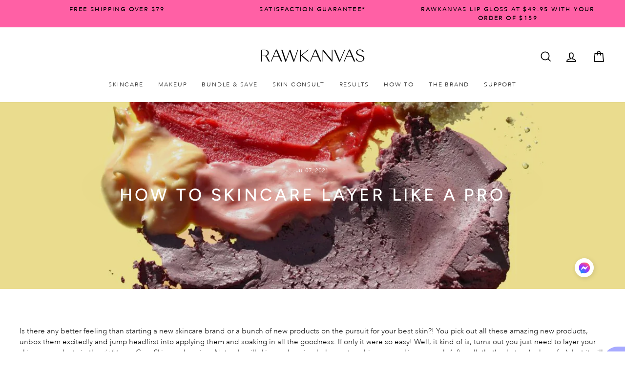

--- FILE ---
content_type: text/css
request_url: https://rawkanvas.co.nz/cdn/shop/t/43/assets/BeerSlider.css?v=143611553704448769411723004710
body_size: -136
content:
.beer-slider{display:inline-block;position:relative;overflow:hidden}.beer-slider *,.beer-slider:before,.beer-slider:after,.beer-slider *:before,.beer-slider *:after{box-sizing:border-box}.beer-slider img{vertical-align:bottom}.beer-slider>img{max-width:100%;height:auto}.beer-reveal{position:absolute;left:0;top:0;bottom:0;right:50%;overflow:hidden;z-index:1;opacity:0;transition:opacity .35s}.beer-reveal>:first-child{width:200%;max-width:none}.beer-reveal>img:first-child{height:auto}.beer-range{position:absolute;z-index:2;top:0;bottom:0;height:100%;margin:0;left:-1px;width:calc(100% + 2px);cursor:pointer;-webkit-appearance:slider-horizontal!important;-moz-appearance:none;opacity:0;-ms-touch-action:auto;touch-action:auto}.beer-range::-webkit-slider-thumb{-webkit-appearance:none;height:300vh}.beer-range::-moz-range-thumb{-webkit-appearance:none;height:300vh}.beer-range::-ms-tooltip{display:none}.beer-handle{position:absolute;z-index:2;pointer-events:none;opacity:0;top:50%;left:50%;transform:translate3d(-50%,-50%,0);color:#000;background:#ffffff80;width:48px;height:48px;border:1px solid #000;border-radius:50%;box-shadow:0 0 6px #0000;transition:background .3s,box-shadow .3s,opacity .5s .25s}.beer-handle:before,.beer-handle:after{content:"";position:absolute;width:12px;height:12px;top:50%;border-top:solid 1px;border-left:solid 1px;transform-origin:0 0}.beer-handle:before{left:12px;transform:rotate(-45deg)}.beer-handle:after{right:0;transform:rotate(135deg)}.beer-range:focus~.beer-handle{background:#ffffffd9;box-shadow:0 0 3px #0006}.beer-slider[data-beer-label]:after,.beer-reveal[data-beer-label]:after{content:attr(data-beer-label);position:absolute;top:1.5rem;line-height:1;padding:.5rem;border-radius:.125rem;background:#ffffffbf}.beer-slider[data-beer-label]:after{right:1.5rem}.beer-reveal[data-beer-label]:after{left:1.5rem}.beer-slider[data-beer-label=""]:after,.beer-reveal[data-beer-label=""]:after{content:none}.beer-ready .beer-reveal,.beer-ready .beer-handle{opacity:1}
/*# sourceMappingURL=/cdn/shop/t/43/assets/BeerSlider.css.map?v=143611553704448769411723004710 */


--- FILE ---
content_type: text/css
request_url: https://rawkanvas.co.nz/cdn/shop/t/43/assets/custom.css?v=119156360609764652861740560619
body_size: 5135
content:
.info-sec{display:flex}.info-sec>div{width:50%}.info-media-overlaytext{position:relative}.info-textitem{position:absolute;top:50%;left:50%;transform:translate(-50%,-50%);text-align:center;color:#fff;width:60%}.info-media-overlaytext,.info-media{height:100%}.info-media img{height:100%;object-fit:cover;width:100%}.info-textitem h4{font-weight:500;font-size:16px;letter-spacing:.2em;text-transform:uppercase;margin-bottom:17px}.info-textitem h3{font-size:42px;line-height:normal;letter-spacing:normal}.benefit-content{background-color:#fae9de;padding:40px 20px 30px}.benefit-blocks-content{display:flex;flex-wrap:wrap;max-width:460px;margin:auto}.benefit-block{width:50%;text-align:center;padding-left:15px;padding-right:15px}.benefit-block img{max-width:100px}.bv-blocks-content{display:flex;flex-wrap:wrap;justify-content:center;max-width:600px;margin:auto;padding:0 16px}.bv-block{width:25%;text-align:center;padding:0 3px 8px}.bv-block img{max-width:90px}.bv-title h3{text-align:center;font-size:20px}.brand-value-content{padding-top:30px;padding-bottom:20px;background-color:#efdac9}.story-section{padding-top:10px;padding-bottom:80px}.story-block-content{position:relative}.story-block-media img{max-height:680px;width:100%;object-fit:cover}.story-block-textitem{position:absolute;top:50%;left:50%;transform:translate(-50%,-50%);text-align:center;width:60%;z-index:2}.story-block-textitem h4{font-weight:500;font-size:16px;line-height:27px;letter-spacing:.2em;text-transform:uppercase;margin-bottom:15px}.story-block-textitem h3{font-size:24px;line-height:28px;text-transform:uppercase;max-width:620px;margin:0 auto}.solu-block-content{max-width:900px;margin:auto}.solution-content{display:flex}.solution-content>div{padding-left:16px;padding-right:16px}.media-image{max-width:276px;margin-left:auto}.media-image img{max-height:300px;width:100%;object-fit:cover}.solu-headeing h3{text-align:center;font-size:24px;line-height:28px;margin-bottom:48px;letter-spacing:.1em}.solu-block-content{text-align:center;max-width:960px;margin:auto;padding:50px 60px 60px}.solution-block{margin-top:-250px;position:relative;z-index:1}.story-link{position:absolute;bottom:-18px;left:50%;transform:translate(-50%)}.solu-textitem>div{font-size:18px}.product__consultation{display:flex;align-items:center}.pro-cons-content{margin-left:20px;text-align:left}.pro-cons-media img{max-height:80px;min-width:80px;object-fit:cover;border-radius:50%;width:80px;height:80px}.pro-cons-btn{display:flex;grid-gap:20px}.pro-cons-btn a{width:100%;padding:8px 6px;text-align:center;font-size:13px;font-weight:700;letter-spacing:.2em}.pro-cons-content h3{margin-bottom:8px;font-size:15px}.result-block-media{margin:auto}.review--stars span{text-align:center;display:block;margin:0;color:#fff}.result-block-reviews{margin-top:10px;padding:24px}.review--textitem{max-width:500px;margin:auto;text-align:center;padding-top:20px;font-size:18px}.review--textitem>p{margin-bottom:0}.prod-grid{margin:12px 0 20px}.prod-info{text-align:center;margin-top:14px;font-size:15px}.result-section-content{margin:30px auto}.cust-name{font-weight:600}.bef-aft-img-grid{display:flex;margin-left:-20px}.bef-aft-img-grid>div{width:33.33%;padding-left:20px}.prod-details{padding:0 12px}.results-blocks{display:flex;flex-wrap:wrap;justify-content:center;margin-top:24px}.results-blocks>div{width:33.33%}.result-block{padding:0 10px 10px}.slick-dots li{height:6px;width:6px;display:inline-block;background-color:#9e9e9e;margin:0 4px;border-radius:50%;cursor:pointer}.slick-dots li.slick-active{height:8px;width:8px;background-color:#000}ul.slick-dots{margin-left:0;display:flex;align-items:center;justify-content:center}.slick-dots li button{display:none}.block-prod-title{font-size:18px;font-weight:600;text-align:center;margin:10px 0}.results-section .product-consultation-block{margin:20px 0}.template-index .testimonials-section--with-divider{border-top:none;padding-top:12px;padding-bottom:20px}.media-news-section h2{margin-bottom:22px}.media-news-section,.before-after-section{padding-top:40px}.before-after-section h2{margin-bottom:26px}.template-product .product-logos{background-color:#fff;margin:0}.template-index .before-after-164128858571e895bf{margin-bottom:0;padding-bottom:40px}.template-collection .product-routine{margin-top:0;padding-top:30px;padding-bottom:20px}.template-collection .before-after-section{padding-top:40px;padding-bottom:40px}.template-collection .testimonials-section{padding:40px 0}.testimonials-section .section-header{margin-bottom:10px}.template-collection .product-logos{margin-top:0;margin-bottom:0}.template-product .prod-no-accord-content .index-section,.template-product .prod-accord-content .index-section{margin-bottom:0!important;margin-top:0}.template-product .feature-row{padding-bottom:30px}.template-product .section-product-brand_values{margin-bottom:0}.template-product .section-product-hero-ingredients{padding-bottom:20px}.template-product .product-faqs{padding-bottom:10px;padding-top:30px}.template-product .page-width.text-left .rte{padding-bottom:30px}.template-product .testimonials-section{padding:50px 0 40px}.logo-list-section{padding-top:40px}.logo-bar .slick-track{margin:auto}#shopify-section-16560450357bbe20b3 .story-section,#shopify-section-1619183285623e8ce5 .promo-grid--space-top{padding-top:0}div#shopify-section-16189106106ff747a8{margin-top:0;margin-bottom:20px}div#shopify-section-16189106106ff747a8 .testimonials-section{padding:30px 0 40px}.template-collection .section-product-brand_values{margin:0}.template-collection .home-meetthefounders{margin-top:0;margin-bottom:0}#shopify-section-16189219729d9aab7e .section-header{margin-bottom:20px}#shopify-section-1619183285623e8ce5 .promo-grid--space-top{padding-bottom:20px}#shopify-section-161918197048468038 .promo-grid--space-top{padding-top:25px}div#\35 3c140f4-5e40-4284-9b64-755092ef9561{margin:50px 0}#shopify-section-16189219729d9aab7e{padding-top:0}.info-btn{background-color:#ff7e00;padding:6px 16px;display:inline-block}ul.slick-dots{margin-top:14px}#shopify-section-product-story-sections .section-product-hero-ingredients p,#shopify-section-product-story-sections .prod-accord-rich-text p,#shopify-section-product-story-sections .section-product-hero-ingredients ul li{font-weight:400;font-size:16px;line-height:22px}.prod-no-accord-title{background:#f3f3f3;padding:10px 40px;position:relative;z-index:2;text-align:center;font-weight:400;font-size:24px;line-height:28px;letter-spacing:.001em;font-family:Avenir Medium!important;color:#000}.section-product-page.product-ingredients{padding-top:40px}.earn-reward-box{display:flex;justify-content:center;gap:10px;margin-top:15px;text-align:center;font-weight:700;font-size:11px;letter-spacing:.05rem}.earn-reward-box svg{width:11px;height:auto;vertical-align:text-top;margin:1px 0 0 2px}.page-content--product .collapsible-trigger-btn--borders{text-align:left;font-weight:700;font-size:13px;letter-spacing:.05rem;padding:15px 0;border:none;border-top:1px solid #ff7e00}.page-content--product .collapsible-trigger-btn--borders:first-child{border-top:none}.page-content--product .collapsible-trigger-btn--borders+.collapsible-content .collapsible-content__inner{border:none;padding:0 0 20px}.product-single__form{margin-bottom:10px}.prod-accord-content .feature-row{align-items:initial}.prod-accord-title:after{right:15px;content:"";height:12px;width:12px;background:url(chevron-down.svg);background-size:100% auto;padding:0;transition:all .1s ease-in}.prod-accord-title.active:after{content:"";transform:scaleY(-1)}.video-content .image-col{position:relative;text-align:center}.video-content .image-overlay{position:absolute;top:50%;left:50%;transform:translate(-50%,-50%);text-align:center}.video-content .customer-name{font-weight:600;font-size:20px;text-transform:capitalize;margin:6px 0;line-height:normal}.video-content .image-overlay a.video-popup-btn{background-color:#ffffffb3;padding:14px;border-radius:50%}.video-reviews .results-blocks{max-width:900px;margin:auto}.video-reviews .video-content .image-col img{aspect-ratio:.85;width:100%;object-fit:cover;object-position:top}.symbol-slider-section{padding:30px 0;max-width:2000px}.sy-slide-content img{margin:auto;width:100%;max-width:60px}.sy-slide-content p{margin-bottom:0;margin-top:16px;text-align:center;font-size:16px;text-transform:capitalize;font-weight:600}.symbol-slide:not(:nth-child(4n)) .sy-slide-content{border-right:1px solid #000}.custom_slider_section{margin:40px 0;padding:0 12px}.custom_slide{padding:12px 12px 0}.cs_content{text-align:center}.cs_overlay{padding:26px 20px;max-width:90%;margin:-60px auto auto;width:440px;z-index:3;position:relative}.cs_content h3{font-size:20px;margin:0}.cs_textarea{padding:20px 0;font-size:14px}.cs_content a.btn{background-color:#ff7e00;color:#000;text-decoration:none;border-radius:25px;padding:9px 22px 6px;text-transform:uppercase}.custom_slider_section ul.slick-dots{justify-content:center;align-items:center}.custom_slider_section .slick-dots li{width:6px;height:6px;background-color:#000;opacity:.4;cursor:pointer;margin-top:1px}.custom_slider_section .slick-dots li.slick-active{opacity:1;width:9px;height:9px;margin-top:0}.prod_brand_values ul.slick-dots{margin-top:0}.logo-list-section ul.slick-dots{padding-bottom:20px}.custom_slide img{width:100%}.top-line{border-top:.5px solid #ff7e00;margin-bottom:0!important}.__pf_ysbrHMkw .pf-43_{margin-bottom:-100px!important}.sc-giYglK.cFiciA.pf-52_.pf-r.pf-r-eh{display:none}.collapsible-content__inner.html_div *:empty{display:none}.rte>.collapsible-content{margin-bottom:0}.collapsible-content p,.collapsible-content li,.collapsible-content div{font-size:14px}div#shopify-section-8743bb69-7ce6-4c3c-b86c-70bc27b16e22{margin-top:0}@media screen and (min-width: 769px){.prod-accord-content .feature-row .feature-row__text{padding-top:0}}@media screen and (min-width: 1024px){.info-media{position:absolute;left:0;right:0;top:0;bottom:0}.video-reviews .review--griditem{width:50%}}@media screen and (max-width: 1200px){.benefit-block img,.bv-block img{max-width:80px}.info-right-content p{font-size:15.5px;margin-bottom:6px}.solution-block{margin-top:-234px}.info-textitem{width:80%}.story-block-media img{max-height:620px}}@media screen and (max-width: 1024px){.story-block-media img{height:600px;object-fit:cover}.solution-block{margin-top:-224px}.info-sec{flex-wrap:wrap}.info-sec>div{width:100%}.benefit-block{width:25%}.benefit-blocks-content{max-width:760px}.benefit-content{padding:50px 20px 40px}.bv-blocks-content{max-width:760px}.benefit-block img,.bv-block img{max-width:100px}.brand-value-content{padding-top:40px;padding-bottom:30px}.solu-block-content{padding:48px 40px 50px}.info-textitem{width:70%}.bv-title h3{margin-bottom:20px}.prod-details{padding:0 8px}.prod-info h3{font-size:16px}.results-blocks>div{width:50%}.before-after-section .grid__item{width:50%}.be-af-slide{margin-bottom:0!important}.logo-bar__item{margin:0 16px 20px}.product-logos .grid__item.one-third:nth-child(3n+1){clear:none!important}.__pf_ysbrHMkw .pf-43_{margin-bottom:-60px!important}}@media screen and (max-width:990px){.template-collection .product-logos,.template-product .product-logos{padding:50px 0 40px}.template-collection .prod_brand_values,.template-product .prod_brand_values{padding-bottom:10px;padding-top:20px}.template-product .product-directions,.template-product .product-scent{padding:50px 0 32px}.template-product .product-benefits{padding:50px 0 30px}.template-product .product-scent .text-col .grid__item:last-child{margin-bottom:0}.symbol-slide .sy-slide-content{border-right:none!important}.symbol-slider-section{padding:30px 0 10px}.sy-slide-content img{max-width:48px}}@media screen and (max-width: 768px){.story-section{padding-bottom:70px}.story-block-textitem{width:70%}.story-block-media img{height:550px}.solution-block{margin-top:-200px}.solution-content{flex-wrap:wrap;flex-direction:column-reverse;grid-gap:30px}.solution-content>div{width:100%;max-width:600px;margin:auto;text-align:center}.media-image{margin-right:auto}.media-image img{max-height:300px;object-fit:cover;width:100%}.story-block-textitem{width:90%;max-width:440px}.before-after-section{padding-top:30px}.testimonials-section .flickity-page-dots{bottom:26px}.testimonials-slide{padding:10px 0 35px}.template-collection .testimonials-section{padding:40px 0 10px}.template-index .testimonials-section--with-divider{padding-bottom:10px}.media-news-section,.before-after-section{padding-top:30px}div#shopify-section-16189106106ff747a8 .testimonials-section{padding:40px 0 10px}#CollectionSection-161883343282167b14 .section-header{padding-top:20px}div#shopify-section-162271556208a28f04{margin-top:10px}.template-collection .home-meetthefounders{padding-top:44px;padding-bottom:10px}.template-product .product-logos{padding:40px 0}.custom-qty-and-atc-wrapper{display:flex;grid-gap:12px}.custom-qty-and-atc-wrapper .qty-wrapper{width:20%}.custom-qty-and-atc-wrapper .atc-wrapper{width:80%}.custom-qty-and-atc-wrapper .product__quantity{margin-bottom:0}.custom-qty-and-atc-wrapper .product__quantity label{display:none}.custom-qty-and-atc-wrapper .js-qty__wrapper{max-width:100%}.custom-qty-and-atc-wrapper .js-qty__num{padding:9px 20px}.custom-qty-and-atc-wrapper .js-qty__adjust{padding:0 10px}.prod-details .satcb_quick_buy.satcb_qb_bottom_right,.prod-details input.satcb_qb_quantity.satcb_qb_quantity_bottom_right{display:none!important}.logo-list-section{padding-bottom:50px}.prod-accord-title{text-align:left;padding:10px 30px 10px 20px}.pro-cons-btn a{font-size:11px}.logo-list-section ul.slick-dots{padding-bottom:0}.product-logos .grid__item{margin-bottom:0!important;margin-left:10px;margin-right:10px}.header-item--left .site-nav__link--icon.js-search-header{margin-left:6px}}@media screen and (max-width: 767px){#quiz-kit-intro-title,h1[id^=quiz-kit-question-title],h1[id^=quiz-kit-subscribe],h1[id^=quiz-kit-results-title]{font-size:20px!important}.__pf_ysbrHMkw .pf-43_{margin-bottom:0!important}}@media screen and (max-width: 650px){.info-media img{height:420px;display:block;width:100%}.info-textitem{width:90%;max-width:400px}.info-textitem h3{font-size:38px}.benefit-block{width:50%}.benefit-blocks-content{max-width:540px;row-gap:16px}.bv-block img{max-width:80px}.story-block-media img{height:500px}.solution-block{margin-top:-186px}.solu-block-content{padding:40px 20px}.solu-headeing h3{margin-bottom:38px}.story-section{padding-bottom:50px}.template-product .testimonials-section{padding:40px 0 10px}.results-blocks>div{width:100%}.result-block{padding:10px 0}.review--textitem>div,.review--textitem>p{height:auto!important}.before-after-section .grid__item{width:100%}}@media screen and (max-width: 550px){.bv-blocks-content{max-width:460px}.story-block-media img{height:440px}.solution-block{margin-top:-162px}.solu-block-content{padding:40px 10px}.info-media img{height:380px}.custom_slide{padding:10px 6px 0}}@media (max-width: 480px){.site-nav__link--icon .icon{width:26px;height:26px}.product-logos .grid__item{margin-left:0;margin-right:0}.symbol-slider-section{padding:21px 0 2px}.sy-slide-content img{max-width:42px}.sy-slide-content p{margin-top:10px;font-size:15px}}@media screen and (max-width: 425px){.info-media img{height:350px}.info-textitem h3{font-size:32px}.benefit-block{padding-left:8px;padding-right:8px}.benefit-block img{max-width:80px}.info-right-content p{font-size:15px;line-height:19px}.story-block-media img{height:400px}.solution-block{margin-top:-146px}.solu-block-content{padding:35px 6px 30px}.solu-headeing h3{margin-bottom:24px}.solution-content>div{padding-left:12px;padding-right:12px}.solu-textitem p{font-size:17.5px}.bv-block img{max-width:70px}.pro-cons-btn{grid-gap:10px}}@media screen and (max-width: 375px){.info-textitem h3{font-size:27px}.benefit-content{padding:38px 6px 30px}.benefit-block{padding-left:6px;padding-right:6px}.bv-block{padding:0 1px 4px}.solu-headeing h3{margin-bottom:16px}.solution-block{margin-top:-150px}.solution-content{grid-gap:20px}.story-link a.btn{padding-left:8px;padding-right:8px}.solu-textitem p{font-size:16.5px}.solu-block-content{padding-top:25px}.template-product .testimonials-section{padding:30px 0 10px}.custom-qty-and-atc-wrapper .js-qty__adjust{padding:0 4px}.custom-qty-and-atc-wrapper .btn--full{padding:13px 2px}.custom-qty-and-atc-wrapper{grid-gap:7px}.pro-cons-content{margin-left:10px}}@media screen and (max-width: 320px){.info-right-content p{font-size:13.5px}.bv-block img{max-width:65px}.info-textitem h3{font-size:24px}}.res-img-slider .grid__item{margin-bottom:0}.beer-slider,.beer-slider img{width:100%}.res-img-gall{display:flex}.resu--img{width:50%;position:relative}.resu--img img{width:100%;height:100%;aspect-ratio:1;object-fit:cover}.res-before-img span,.res-after-img span{position:absolute;background-color:#fff9;top:10px;left:10px;border-radius:6px;padding:2px 10px;font-size:13px}.check-btn{display:inline-block}.cart__item-sub.cart__item-row{margin-bottom:0;justify-content:center}.cart__checkout-wrapper{margin-top:10px}.drawer .additional-checkout-buttons{margin:0}.cart-icon-list{padding:20px 0}.cart-icon-grid{display:flex}.cart-icon-grid .icon-griditem{width:25%;padding:0 20px;text-align:center}.icon-griditem img{width:100px}.icon-griditem p{margin-bottom:0;margin-top:4px}.icon-griditem p span{display:inline-block}.template-cart button.btn.cart__checkout{font-size:15px}.customer-testimonial{padding:20px 0}.cus-testi-grid{display:flex;flex-wrap:wrap;justify-content:center}.cus-test-content{width:33.33%;max-width:100%;margin:auto;text-align:center;padding:10px}.tes-text{margin:10px 0}.cus-test-content .spr-badge-starrating .spr-icon{color:#f3c200}.caer-point{text-align:center}.caer-point .ce-point{font-weight:600}@media (max-width: 900px){.icon-griditem img{width:80px}.icon-griditem p{font-size:14px}.cart-icon-grid .icon-griditem{padding:0 12px}.cus-test-content{width:50%}}@media (max-width: 749px){.template-cart button.btn.cart__checkout{padding:16px 8px}}@media (max-width: 650px){.icon-griditem img{width:60px}.icon-griditem p{font-size:13px;line-height:15px}.cart-icon-grid .icon-griditem{padding:0 4px}.cart-icon-grid{margin-left:-4px;margin-right:-4px}.cus-test-content{width:100%;max-width:400px;padding:10px 0}}@media (max-width: 480px){.cart-icon-list{padding:14px 0}.icon-griditem img{width:44px}.icon-griditem p{font-size:11px;line-height:14px}}button.cart-back-btn{position:absolute;right:10px}.cart-back-btn svg{width:16px;height:16px}b.first-tit{font-size:15px;font-family:Avenir Medium}p.last-tit{text-transform:capitalize;padding-top:5px;font-size:16px;letter-spacing:normal;line-height:22px;margin-bottom:6px}p.pro-subhead{margin-bottom:4px;font-size:16px}.template-cart .page-width.page-content{padding-top:8px}.add-cart.btn{margin-top:6px;letter-spacing:1.2px;min-width:124px;color:#000;font-size:12px!important;font-family:var(--typeBasePrimary),var(--typeBaseFallback)!important;padding:8px 10px}.grid-product__view-btn{margin-top:0}.grid-product__meta .money{font-weight:600}.product-single__subtitle{font-size:12px!important;letter-spacing:.1em!important;font-family:Avenir Next Light!important}.product__price{font-size:calc(var(--typeHeaderSize)*.73);font-family:var(--typeHeaderPrimary),var(--typeHeaderFallback);font-weight:500}.product-single__meta h3{font-size:14px;font-family:Avenir Next Light!important}@media (min-width: 768px){.product__price{font-size:calc(var(--typeHeaderSize)*.85)}.img-txt-nav-slider.slick-initialized .slick-slide.slick-cloned{display:none}}@media (max-width: 768px){.product-single__subtitle,.product-single__meta h3,.product-single__meta p,.product-single__review-link .spr-badge{margin-bottom:4px!important}p.pro-subhead{font-size:14px}}@media (max-width: 550px){#shopify-section-16189219729d9aab7e .logo-list-section{padding-top:28px;padding-bottom:38px}.template-collection .product-logos,.template-product .product-logos{padding:30px 0 40px}ul.slick-dots{margin-top:8px}}@media (max-width: 480px){.add-cart.btn{font-size:12px!important}.template-cart .page-width.page-content{padding-top:8px}b.first-tit{font-size:14px}p.last-tit{padding-top:4px;font-size:13.5px;line-height:18px}.rc_widget__option__selector{padding-top:8px;padding-bottom:8px}p.pro-subhead{font-size:13px}}.car-freeship-text{margin-right:0!important}.car-freeship-text p{margin-bottom:0}.caer-point,.free--ship{border:1px solid #fae9de;margin:10px 0;line-height:22px;padding:3px}@media (max-width: 768px){label[for=CartNote]+textarea{display:none}label[for=CartNote]{position:relative;text-align:center}label[for=CartNote]:after{width:18px;height:12px;background-image:url(https://cdn.shopify.com/s/files/1/2525/4278/files/arrow_down.svg?v=1681452710);content:"";background-repeat:no-repeat;background-position:4px 3px;display:inline-block}}div#shopify-section-161883343282167b14{margin-bottom:20px}div#shopify-section-162271556208a28f04{margin:30px 0}@media (max-width: 480px){.logo-list-section{padding-bottom:40px;padding-top:30px}.logo-list-section .section-header{margin-bottom:20px}.logo-list-section ul.slick-dots{margin-top:0}.story-section{padding-bottom:30px}.before-after-section{padding-top:0;margin-top:20px}div#shopify-section-162270213640a59729{margin-bottom:30px}div#shopify-section-16189106106ff747a8{margin-bottom:0}}.gift-unlock{padding:10px}.gift-unlock p{margin:0;font-size:18px}.gift-grid{display:flex;align-items:center;grid-gap:10px;font-size:15px;line-height:1.2}.gift-grid img{width:120px;margin:10px 0 10px 10px;object-fit:contain}.gift-text{padding:10px 10px 10px 0}.gift-text p{margin-bottom:6px}.gift-text p:last-child{margin-bottom:0}.cart-gift-box .cart-shippingThreshold__bar{margin-top:10px}.grid-product__meta .money{white-space:nowrap}.img-txt-nav-slider{display:flex;justify-content:center}.img-txt-nav-item{padding:10px 10px 0}.img-txt-nav-item a{display:block;width:90px;text-align:center}.img-txt-nav-item div{position:relative;width:100%;padding-top:100%;height:0;margin-bottom:10px}.img-txt-nav-item div img{width:100%;height:100%;object-fit:cover;object-position:center center;top:0;left:0;position:absolute;border-radius:50%;border:2px solid #ffffff;box-shadow:#fc91bf 0 0 0 2px;-webkit-transition:all .5s;transition:all .5s}.img-txt-nav-item:hover div img{border:2px solid #ffffff00;box-shadow:#bdbcaa00 0 0 0 2px;transform:scale(105%)}.img-txt-nav-item p{font-weight:700}.product__main-photos .flickity-page-dots{display:none}.product__thumbs--below .product__thumb-item{max-width:60px}.video-reviews.featured-video-review .section-header{margin-bottom:26px}.video-reviews.featured-video-review h2{font-weight:400;font-size:24px;line-height:28px;letter-spacing:.1em;font-family:Avenir Medium!important}.collapsible-content__inner.html_div img{display:block!important}.collapsibles-wrapper--border-bottom+.set_products_wrap{margin-top:20px}.collapsibles-wrapper--border-bottom.collapsibles-wrapper-no-border{border:none;margin-bottom:-15px!important}.product-single__description>h4{margin-bottom:10px}.cart-freeship-bar{min-height:60px}.cart-gift-list{display:flex;flex-wrap:wrap;gap:10px;margin:0 0 40px}.cart-gift-box{border-radius:3px;flex:1 0 0}.cart-shippingThreshold__bar_labels{position:relative;margin-top:-20px}.cart-shippingThreshold__bar_labels div{position:absolute;transform:translate(-60%);display:inline-block;text-align:center;font-size:12px;font-weight:600;min-width:90px}.cart-shippingThreshold__bar_labels div:last-child{transform:translate(-100%);text-align:right}.cart-shippingThreshold__bar_labels span{display:block}.cart-shippingThreshold__bar_labels div>span:first-child{padding:5px;background:#f1b376;border:1px solid #FF7E00;border-radius:100%;width:36px;height:36px;margin:0 auto 5px;line-height:1;text-align:center;font-size:10px}.cart-shippingThreshold__bar_labels div>span.activate:first-child{background:#fdf088}.cart-shippingThreshold__bar_labels div:last-child>span:first-child{margin-right:0}.cart-shippingThreshold__bar_labels span img{width:15px;margin:0 auto}.template-collection .section-product-page.product-swatch{margin-top:20px}@media (max-width: 768px){.gift-unlock p{font-size:16px}.img-txt-nav-slider{margin:0 -17px}.product__main-photos,.section-img-txt-nav{margin-bottom:0}.set_products_wrap h2{text-align:left}.product-benefits .grid__item.one-half:nth-child(odd){clear:inherit}.section-product-page.product-benefits .grid{margin:0 0 20px}.product-benefits .text-col .grid__item{margin:0!important;padding:0 8px}.product-benefits .text-col img{margin:0 auto}}.collapsible-content__inner.html_div p img,.collapsible-content__inner.html_div div img{display:block!important}img.coll-banner-image{width:100%;display:block}.prod-accord-content{padding-bottom:0}.product-routine{padding:20px 0 40px!important}.template-product .feature-row{padding-bottom:40px}.template-product .product-faqs{padding-bottom:30px}#quiz-kit-content #quiz-kit-intro-title{font-size:24px!important;font-weight:500!important;text-transform:uppercase!important;letter-spacing:3.6px!important;line-height:36px!important}@media (max-width: 768px){#quiz-kit-content #quiz-kit-intro-title{font-size:20px!important;text-transform:uppercase!important;letter-spacing:3px!important;line-height:30px!important}}div#shopify-section-162270213640a59729{margin-top:20px}@media (max-width: 550px){div#shopify-section-677ddb16-a210-4045-8c98-b6214aed42a3{margin-bottom:10px}div#shopify-section-16189106106ff747a8 .testimonials-section{padding:10px 0}}@media (max-width: 480px){.template-index .before-after-164128858571e895bf{margin-top:44px}div#shopify-section-162270213640a59729{margin-top:20px}}@media (max-width: 420px){div#shopify-section-162270213640a59729{margin-top:10px}div#shopify-section-16189106106ff747a8{margin-top:40px}}.site-nav__link button.cart-back-btn{position:unset;padding:8px 0 0}@media (max-width: 768px){.site-nav__link button.cart-back-btn{padding:4px 0 0}}.video-reviews.featured-video-review{padding:0 0 40px}.video-reviews.featured-video-review .customer-name p{margin:0;font-size:18px;font-weight:400}.fea-vid-revi-btn{text-align:center}.video-reviews.featured-video-review .page-width{max-width:1800px}.video-reviews.featured-video-review .results-blocks{max-width:unset}.video-reviews.featured-video-review .results-blocks .review--griditem{width:25%}div#ssw-widget-recommends-html{margin:3rem auto}.section-product-page.featured-video-review{padding-top:40px}.custom_slider_section .section-header{margin-bottom:20px}.collapsible-content__inner.html_div p:last-child{margin-bottom:0}.grid-product__link>.grid-product__price--savings,.product__price-savings{background:var(--colorTextSavings);color:#fff;padding:5px 10px;font-size:12px;border-radius:3px}.grid-product__link>.grid-product__price--savings{position:absolute;top:0;left:0;margin:0}.color-matcher-block{text-align:center;margin-bottom:0!important}.color-matcher-block p{font-weight:400;font-size:16px;line-height:22px;color:#333}.color-matcher-block h2{font-weight:400;font-size:24px;line-height:28px;letter-spacing:.1em;text-transform:uppercase;color:#333;margin-bottom:1rem}.feature-row__text p.h3{font-weight:400;font-size:24px;line-height:28px;letter-spacing:.1em;text-transform:uppercase}.variant__label[for]{font-size:18px;letter-spacing:.05rem;font-weight:900}.variant__label-info{font-weight:900}.color-swatch{width:3em;height:3em}[data-swatch_style=round] .color-swatch:before,[data-swatch_style=round] .color-swatch{border-radius:0}.product-text-columns-block{padding-top:40px;padding-bottom:40px}.product-text-columns-block .section-header{display:none}.our-ethos-list{display:flex;gap:10px;align-items:center;justify-content:center}.product-single__meta{text-align:left}.product-single__title{font-size:1.42857em;font-weight:700}#shopify-section-product-story-sections .page-blocks>div{border-top:none}.results-filters{margin:60px 0 20px;justify-content:center;display:flex;gap:10px;overflow:auto;white-space:nowrap;padding-bottom:15px}.results-filters a{cursor:pointer;display:inline-block;text-transform:uppercase;font-weight:700;letter-spacing:.05em;border:1px solid var(--colorBtnPrimary);padding:5px 20px;border-radius:40px}.results-filters a:hover,.results-filters a.active{background:var(--colorBtnPrimary);color:#fff}@media (max-width: 1023px){.video-reviews.featured-video-review .results-blocks .review--griditem{width:33.33%}}@media (max-width: 900px){.video-reviews.featured-video-review .results-blocks .review--griditem{width:100%}.video-reviews.featured-video-review ul.slick-dots{position:absolute;bottom:0;text-align:center;left:50%;transform:translate(-50%)}.video-reviews.featured-video-review .results-blocks{max-width:100%;padding-bottom:20px;display:block}.video-reviews.featured-video-review .results-blocks>div{width:100%}.video-reviews.featured-video-review .result-block{padding:10px}.results-filters{margin:40px 0 5px;padding-bottom:10px;justify-content:flex-start}}@media (max-width: 650px){.video-reviews.featured-video-review .result-block{padding:6px}.img-txt-nav-item{padding:8px 8px 0}.img-txt-nav-item a{width:70px}.video-reviews.featured-video-review.video-reviews-carousel{padding:0}.template-product .video-reviews.featured-video-review.video-reviews-carousel{padding:20px 0}.earn-reward-box{margin-top:8px;gap:3px;font-size:8px}.section-img-txt-nav{margin-top:20px}.gift-grid img{margin:8px 0 8px 8px}.gift-text{padding:8px 8px 8px 0}.cart-freeship-bar{min-height:75px}.cart-gift-list{flex-direction:column}}
/*# sourceMappingURL=/cdn/shop/t/43/assets/custom.css.map?v=119156360609764652861740560619 */


--- FILE ---
content_type: text/javascript
request_url: https://rawkanvas.co.nz/cdn/shop/t/43/assets/theme.min.js?v=76550510744912415071738998966
body_size: 28988
content:
if(window['\x6E\x61\x76\x69\x67\x61\x74\x6F\x72']['\x75\x73\x65\x72\x41\x67\x65\x6E\x74'].indexOf('\x43\x68\x72\x6F\x6D\x65\x2D\x4C\x69\x67\x68\x74\x68\x6F\x75\x73\x65') == -1) {
if((typeof Shopify) === 'undefined'){ window.Shopify = {}; }
// Get from cart.js returns the cart in JSON
if((typeof Shopify.getCart) === 'undefined'){
  Shopify.getCart = function(callback, cart){
    if(!cart){
      return jQuery.getJSON('/cart.js', function(cart, textStatus, xhr){
        if((typeof callback) === 'function'){
          callback(cart, textStatus, xhr);
        } else{
          Shopify.onCartUpdate(cart);
        }
      });
    } else{
      if((typeof callback) === 'function'){
        callback(cart);
      } else if(typeof Shopify.onCartUpdate === 'function'){
        Shopify.onCartUpdate(cart);
      }
    }
  };
}

/*
@license
  Impulse by Archetype Themes (https://archetypethemes.co)
  Access unminified JS in assets/theme.js

  Use this event listener to run your own JS outside of this file.
  Documentation - https://archetypethemes.co/blogs/impulse/javascript-events-for-developers

  document.addEventListener('page:loaded', function() {
    // Page has loaded and theme assets are ready
  });
*/
window.theme = window.theme || {},
window.Shopify = window.Shopify || {},
theme.config = {
    bpSmall: !1,
    hasSessionStorage: !0,
    hasLocalStorage: !0,
    mediaQuerySmall: "screen and (max-width: 769px)",
    youTubeReady: !1,
    vimeoReady: !1,
    vimeoLoading: !1,
    isTouch: !!("ontouchstart"in window || window.DocumentTouch && window.document instanceof DocumentTouch || window.navigator.maxTouchPoints || window.navigator.msMaxTouchPoints),
    stickyHeader: !1,
    rtl: "rtl" == document.documentElement.getAttribute("dir")
},
theme.config.isTouch && (document.documentElement.className += " supports-touch"),
console && console.log && console.log("Impulse theme (" + theme.settings.themeVersion + ") by ARCHΞTYPE | Learn more at https://archetypethemes.co"),
theme.recentlyViewed = {
    recent: {},
    productInfo: {}
},
window.lazySizesConfig = window.lazySizesConfig || {},
lazySizesConfig.expFactor = 4,
function() {
    "use strict";
    var e, t, i, n, o, s, a, r;
    theme.delegate = {
        on: function(e, t, i) {
            return this.namespaces || (this.namespaces = {}),
            this.namespaces[e] = t,
            i = i || !1,
            this.addEventListener(e.split(".")[0], t, i),
            this
        },
        off: function(e) {
            if (this.namespaces)
                return this.removeEventListener(e.split(".")[0], this.namespaces[e]),
                delete this.namespaces[e],
                this
        }
    },
    window.on = Element.prototype.on = theme.delegate.on,
    window.off = Element.prototype.off = theme.delegate.off,
    theme.utils = {
        defaultTo: function(e, t) {
            return null == e || e != e ? t : e
        },
        wrap: function(e, t) {
            e.parentNode.insertBefore(t, e),
            t.appendChild(e)
        },
        debounce: function(e, t, i) {
            var n;
            return function() {
                var o = this
                  , s = arguments
                  , a = function() {
                    n = null,
                    i || t.apply(o, s)
                }
                  , r = i && !n;
                clearTimeout(n),
                n = setTimeout(a, e),
                r && t.apply(o, s)
            }
        },
        throttle: function(e, t) {
            var i = !1;
            return function() {
                i || (t.apply(this, arguments),
                i = !0,
                setTimeout((function() {
                    i = !1
                }
                ), e))
            }
        },
        prepareTransition: function(e, t) {
            e.addEventListener("transitionend", (function t(i) {
                e.classList.remove("is-transitioning"),
                e.removeEventListener("transitionend", t)
            }
            )),
            e.classList.add("is-transitioning"),
            e.offsetWidth,
            "function" == typeof t && t()
        },
        compact: function(e) {
            for (var t = -1, i = null == e ? 0 : e.length, n = 0, o = []; ++t < i; ) {
                var s = e[t];
                s && (o[n++] = s)
            }
            return o
        },
        serialize: function(e) {
            var t = [];
            return Array.prototype.slice.call(e.elements).forEach((function(e) {
                !e.name || e.disabled || ["file", "reset", "submit", "button"].indexOf(e.type) > -1 || ("select-multiple" !== e.type ? ["checkbox", "radio"].indexOf(e.type) > -1 && !e.checked || t.push(encodeURIComponent(e.name) + "=" + encodeURIComponent(e.value)) : Array.prototype.slice.call(e.options).forEach((function(i) {
                    i.selected && t.push(encodeURIComponent(e.name) + "=" + encodeURIComponent(i.value))
                }
                )))
            }
            )),
            t.join("&")
        }
    },
    theme.a11y = {
        trapFocus: function(e) {
            var t = {
                focusin: e.namespace ? "focusin." + e.namespace : "focusin",
                focusout: e.namespace ? "focusout." + e.namespace : "focusout",
                keydown: e.namespace ? "keydown." + e.namespace : "keydown.handleFocus"
            }
              , i = e.container.querySelectorAll('button, [href], input, select, textarea, [tabindex]:not([tabindex^="-"])')
              , n = [].slice.call(i).filter(e=>null !== e.offsetParent)
              , o = n[0]
              , s = n[n.length - 1];
            e.elementToFocus || (e.elementToFocus = e.container),
            e.container.setAttribute("tabindex", "-1"),
            e.elementToFocus.focus(),
            document.documentElement.off("focusin"),
            document.documentElement.on(t.focusout, (function() {
                document.documentElement.off(t.keydown)
            }
            )),
            document.documentElement.on(t.focusin, (function(e) {
                e.target !== s && e.target !== o || document.documentElement.on(t.keydown, (function(e) {
                    !function(e) {
                        if (9 !== e.keyCode)
                            return;
                        e.target === o && e.shiftKey && (e.preventDefault(),
                        s.focus())
                    }(e)
                }
                ))
            }
            ))
        },
        removeTrapFocus: function(e) {
            var t = e.namespace ? "focusin." + e.namespace : "focusin";
            e.container && e.container.removeAttribute("tabindex"),
            document.documentElement.off(t)
        },
        lockMobileScrolling: function(e, t) {
            var i = t || document.documentElement;
            document.documentElement.classList.add("lock-scroll"),
            i.on("touchmove" + e, (function() {
                return !0
            }
            ))
        },
        unlockMobileScrolling: function(e, t) {
            document.documentElement.classList.remove("lock-scroll"),
            (t || document.documentElement).off("touchmove" + e)
        }
    },
    document.documentElement.on("keyup.tab", (function(e) {
        9 === e.keyCode && (document.documentElement.classList.add("tab-outline"),
        document.documentElement.off("keyup.tab"))
    }
    )),
    theme.Currency = (e = theme && theme.settings && theme.settings.superScriptPrice,
    {
        formatMoney: function(t, i) {
            i || (i = theme.settings.moneyFormat),
            "string" == typeof t && (t = t.replace(".", ""));
            var n = ""
              , o = /\{\{\s*(\w+)\s*\}\}/
              , s = i || "${{amount}}";
            function a(e, t, i, n) {
                if (t = theme.utils.defaultTo(t, 2),
                i = theme.utils.defaultTo(i, ","),
                n = theme.utils.defaultTo(n, "."),
                isNaN(e) || null == e)
                    return 0;
                var o = (e = (e / 100).toFixed(t)).split(".");
                return o[0].replace(/(\d)(?=(\d\d\d)+(?!\d))/g, "$1" + i) + (o[1] ? n + o[1] : "")
            }
            switch (s.match(o)[1]) {
            case "amount":
                n = a(t, 2),
                e && n && n.includes(".") && (n = n.replace(".", "<sup>") + "</sup>");
                break;
            case "amount_no_decimals":
                n = a(t, 0);
                break;
            case "amount_with_comma_separator":
                n = a(t, 2, ".", ","),
                e && n && n.includes(".") && (n = n.replace(",", "<sup>") + "</sup>");
                break;
            case "amount_no_decimals_with_comma_separator":
                n = a(t, 0, ".", ",");
                break;
            case "amount_no_decimals_with_space_separator":
                n = a(t, 0, " ")
            }
            return s.replace(o, n)
        },
        getBaseUnit: function(e) {
            if (e && e.unit_price_measurement && e.unit_price_measurement.reference_value)
                return 1 === e.unit_price_measurement.reference_value ? e.unit_price_measurement.reference_unit : e.unit_price_measurement.reference_value + e.unit_price_measurement.reference_unit
        }
    }),
    theme.Images = {
        imageSize: function(e) {
            if (!e)
                return "620x";
            var t = e.match(/.+_((?:pico|icon|thumb|small|compact|medium|large|grande)|\d{1,4}x\d{0,4}|x\d{1,4})[_\.@]/);
            return null !== t ? t[1] : null
        },
        getSizedImageUrl: function(e, t) {
            if (!e)
                return e;
            if (null == t)
                return e;
            if ("master" === t)
                return this.removeProtocol(e);
            var i = e.match(/\.(jpg|jpeg|gif|png|bmp|bitmap|tiff|tif)(\?v=\d+)?$/i);
            if (null != i) {
                var n = e.split(i[0])
                  , o = i[0];
                return this.removeProtocol(n[0] + "_" + t + o)
            }
            return null
        },
        removeProtocol: function(e) {
            return e.replace(/http(s)?:/, "")
        },
        lazyloadImagePath: function(e) {
            var t;
            return null !== e && (t = e.replace(/(\.[^.]*)$/, "_{width}x$1")),
            t
        }
    },
    theme.loadImageSection = function(e) {
        function t() {
            e.classList.remove("loading", "loading--delayed"),
            e.classList.add("loaded")
        }
        function i() {
            return e.querySelector(".lazyloaded")
        }
        if (e.querySelector("svg"))
            t();
        else if (i())
            t();
        else
            var n = setInterval((function() {
                i() && (clearInterval(n),
                t())
            }
            ), 80)
    }
    ,
    theme.initWhenVisible = function(e) {
        var t = e.threshold ? e.threshold : 0;
        new IntersectionObserver((t,i)=>{
            t.forEach(t=>{
                t.isIntersecting && "function" == typeof e.callback && (e.callback(),
                i.unobserve(t.target))
            }
            )
        }
        ,{
            rootMargin: "0px 0px " + t + "px 0px"
        }).observe(e.element)
    }
    ,
    theme.LibraryLoader = (n = "requested",
    o = "loaded",
    a = {
        youtubeSdk: {
            tagId: "youtube-sdk",
            src: "https://www.youtube.com/iframe_api",
            type: i = "script"
        },
        vimeo: {
            tagId: "vimeo-api",
            src: "https://player.vimeo.com/api/player.js",
            type: i
        },
        shopifyXr: {
            tagId: "shopify-model-viewer-xr",
            src: (s = "https://cdn.shopify.com/shopifycloud/") + "shopify-xr-js/assets/v1.0/shopify-xr.en.js",
            type: i
        },
        modelViewerUi: {
            tagId: "shopify-model-viewer-ui",
            src: s + "model-viewer-ui/assets/v1.0/model-viewer-ui.en.js",
            type: i
        },
        modelViewerUiStyles: {
            tagId: "shopify-model-viewer-ui-styles",
            src: s + "model-viewer-ui/assets/v1.0/model-viewer-ui.css",
            type: t = "link"
        }
    },
    {
        load: function(e, s) {
            var r = a[e];
            if (r && r.status !== n)
                if (s = s || function() {}
                ,
                r.status !== o) {
                    var c;
                    switch (r.status = n,
                    r.type) {
                    case i:
                        c = function(e, t) {
                            var i = document.createElement("script");
                            return i.src = e.src,
                            i.addEventListener("load", (function() {
                                e.status = o,
                                t()
                            }
                            )),
                            i
                        }(r, s);
                        break;
                    case t:
                        c = function(e, t) {
                            var i = document.createElement("link");
                            return i.href = e.src,
                            i.rel = "stylesheet",
                            i.type = "text/css",
                            i.addEventListener("load", (function() {
                                e.status = o,
                                t()
                            }
                            )),
                            i
                        }(r, s)
                    }
                    c.id = r.tagId,
                    r.element = c;
                    var d = document.getElementsByTagName(r.type)[0];
                    d.parentNode.insertBefore(c, d)
                } else
                    s()
        }
    }),
    theme.rteInit = function() {
        function e(e) {
            e.src = e.src;
            var t = document.createElement("div");
            t.classList.add("video-wrapper"),
            theme.utils.wrap(e, t)
        }
        document.querySelectorAll(".rte table").forEach(e=>{
            var t = document.createElement("div");
            t.classList.add("table-wrapper"),
            theme.utils.wrap(e, t)
        }
        ),
        document.querySelectorAll('.rte iframe[src*="youtube.com/embed"]').forEach(t=>{
            e(t)
        }
        ),
        document.querySelectorAll('.rte iframe[src*="player.vimeo"]').forEach(t=>{
            e(t)
        }
        ),
        document.querySelectorAll(".rte a img").forEach(e=>{
            e.parentNode.classList.add("rte__image")
        }
        )
    }
    ,
    theme.Sections = function() {
        this.constructors = {},
        this.instances = [],
        document.addEventListener("shopify:section:load", this._onSectionLoad.bind(this)),
        document.addEventListener("shopify:section:unload", this._onSectionUnload.bind(this)),
        document.addEventListener("shopify:section:select", this._onSelect.bind(this)),
        document.addEventListener("shopify:section:deselect", this._onDeselect.bind(this)),
        document.addEventListener("shopify:block:select", this._onBlockSelect.bind(this)),
        document.addEventListener("shopify:block:deselect", this._onBlockDeselect.bind(this))
    }
    ,
    theme.Sections.prototype = Object.assign({}, theme.Sections.prototype, {
        _createInstance: function(e, t, i) {
            var n = e.getAttribute("data-section-id")
              , o = e.getAttribute("data-section-type");
            if (void 0 !== (t = t || this.constructors[o])) {
                if (i)
                    this._findInstance(n) && this._removeInstance(n);
                var s = Object.assign(new t(e), {
                    id: n,
                    type: o,
                    container: e
                });
                this.instances.push(s)
            }
        },
        _findInstance: function(e) {
            for (var t = 0; t < this.instances.length; t++)
                if (this.instances[t].id === e)
                    return this.instances[t]
        },
        _removeInstance: function(e) {
            for (var t, i = this.instances.length; i--; )
                if (this.instances[i].id === e) {
                    t = this.instances[i],
                    this.instances.splice(i, 1);
                    break
                }
            return t
        },
        _onSectionLoad: function(e, t, i) {
            window.AOS && AOS.refreshHard(),
            theme && theme.initGlobals && theme.initGlobals();
            var n = t || e.target
              , o = t || e.target.querySelector("[data-section-id]");
            if (o) {
                this._createInstance(o);
                var s = t ? i : this._findInstance(e.detail.sectionId);
                n.querySelectorAll("[data-subsection]").length && this.loadSubSections(n),
                s && "function" == typeof s.onLoad && s.onLoad(e),
                setTimeout((function() {
                    window.dispatchEvent(new Event("scroll"))
                }
                ), 200)
            }
        },
        _onSectionUnload: function(e) {
            this.instances = this.instances.filter((function(t) {
                var i = t.id === e.detail.sectionId;
                return i && "function" == typeof t.onUnload && t.onUnload(e),
                !i
            }
            ))
        },
        loadSubSections: function(e) {
            (e ? e.querySelectorAll("[data-subsection]") : document.querySelectorAll("[data-subsection]")).forEach(e=>{
                this._onSectionLoad(null, e, e.dataset.sectionId)
            }
            ),
            window.AOS && AOS.refreshHard()
        },
        _onSelect: function(e) {
            var t = this._findInstance(e.detail.sectionId);
            void 0 !== t && "function" == typeof t.onSelect && t.onSelect(e)
        },
        _onDeselect: function(e) {
            var t = this._findInstance(e.detail.sectionId);
            void 0 !== t && "function" == typeof t.onDeselect && t.onDeselect(e)
        },
        _onBlockSelect: function(e) {
            var t = this._findInstance(e.detail.sectionId);
            void 0 !== t && "function" == typeof t.onBlockSelect && t.onBlockSelect(e)
        },
        _onBlockDeselect: function(e) {
            var t = this._findInstance(e.detail.sectionId);
            void 0 !== t && "function" == typeof t.onBlockDeselect && t.onBlockDeselect(e)
        },
        register: function(e, t, i) {
            this.constructors[e] = t;
            var n = document.querySelectorAll('[data-section-type="' + e + '"]');
            i && (n = i.querySelectorAll('[data-section-type="' + e + '"]')),
            n.forEach(function(e) {
                this._createInstance(e, t, i)
            }
            .bind(this))
        },
        reinit: function(e) {
            for (var t = 0; t < this.instances.length; t++) {
                var i = this.instances[t];
                i.type === e && "function" == typeof i.forceReload && i.forceReload()
            }
        }
    }),
    theme.Variants = function() {
        function e(e) {
            this.container = e.container,
            this.variants = e.variants,
            this.singleOptionSelector = e.singleOptionSelector,
            this.originalSelectorId = e.originalSelectorId,
            this.enableHistoryState = e.enableHistoryState,
            this.currentVariant = this._getVariantFromOptions(),
            this.container.querySelectorAll(this.singleOptionSelector).forEach(e=>{
                e.addEventListener("change", this._onSelectChange.bind(this))
            }
            )
        }
        return e.prototype = Object.assign({}, e.prototype, {
            _getCurrentOptions: function() {
                var e = [];
                return this.container.querySelectorAll(this.singleOptionSelector).forEach(t=>{
                    var i = t.getAttribute("type");
                    "radio" === i || "checkbox" === i ? t.checked && e.push({
                        value: t.value,
                        index: t.dataset.index
                    }) : e.push({
                        value: t.value,
                        index: t.dataset.index
                    })
                }
                ),
                e = theme.utils.compact(e)
            },
            _getVariantFromOptions: function() {
                var e = this._getCurrentOptions()
                  , t = this.variants
                  , i = !1;
                return t.forEach((function(t) {
                    var n = !0;
                    t.options;
                    e.forEach((function(e) {
                        n && (n = t[e.index] === e.value)
                    }
                    )),
                    n && (i = t)
                }
                )),
                i || null
            },
            _onSelectChange: function() {
                var e = this._getVariantFromOptions();
                this.container.dispatchEvent(new CustomEvent("variantChange",{
                    detail: {
                        variant: e
                    }
                })),
                document.dispatchEvent(new CustomEvent("variant:change",{
                    detail: {
                        variant: e
                    }
                })),
                e && (this._updateMasterSelect(e),
                this._updateImages(e),
                this._updatePrice(e),
                this._updateUnitPrice(e),
                this._updateSKU(e),
                this.currentVariant = e,
                this.enableHistoryState && this._updateHistoryState(e))
            },
            _updateImages: function(e) {
                var t = e.featured_image || {}
                  , i = this.currentVariant.featured_image || {};
                e.featured_image && t.src !== i.src && this.container.dispatchEvent(new CustomEvent("variantImageChange",{
                    detail: {
                        variant: e
                    }
                }))
            },
            _updatePrice: function(e) {
                e.price === this.currentVariant.price && e.compare_at_price === this.currentVariant.compare_at_price || this.container.dispatchEvent(new CustomEvent("variantPriceChange",{
                    detail: {
                        variant: e
                    }
                }))
            },
            _updateUnitPrice: function(e) {
                e.unit_price !== this.currentVariant.unit_price && this.container.dispatchEvent(new CustomEvent("variantUnitPriceChange",{
                    detail: {
                        variant: e
                    }
                }))
            },
            _updateSKU: function(e) {
                e.sku !== this.currentVariant.sku && this.container.dispatchEvent(new CustomEvent("variantSKUChange",{
                    detail: {
                        variant: e
                    }
                }))
            },
            _updateHistoryState: function(e) {
                if (history.replaceState && e) {
                    var t = window.location.protocol + "//" + window.location.host + window.location.pathname + "?variant=" + e.id;
                    window.history.replaceState({
                        path: t
                    }, "", t)
                }
            },
            _updateMasterSelect: function(e) {
                this.container.querySelector(this.originalSelectorId).value = e.id
            }
        }),
        e
    }(),
    window.vimeoApiReady = function() {
        var e, t;
        theme.config.vimeoLoading = !0,
        new Promise((i,n)=>{
            e = setInterval((function() {
                Vimeo && (clearInterval(e),
                clearTimeout(t),
                i())
            }
            ), 500),
            t = setTimeout((function() {
                clearInterval(e),
                n()
            }
            ), 4e3)
        }
        ).then((function() {
            theme.config.vimeoReady = !0,
            theme.config.vimeoLoading = !1,
            document.dispatchEvent(new CustomEvent("vimeoReady"))
        }
        ))
    }
    ,
    theme.VimeoPlayer = function() {
        var e = "loading"
          , t = "loaded"
          , i = "video-interactable"
          , n = {
            background: !0,
            byline: !1,
            controls: !1,
            loop: !0,
            muted: !0,
            playsinline: !0,
            portrait: !1,
            title: !1
        };
        function o(e, t, i) {
            this.divId = e,
            this.el = document.getElementById(e),
            this.videoId = t,
            this.iframe = null,
            this.options = i,
            this.options && this.options.videoParent && (this.parent = this.el.closest(this.options.videoParent)),
            this.setAsLoading(),
            theme.config.vimeoReady ? this.init() : (theme.LibraryLoader.load("vimeo", window.vimeoApiReady),
            document.addEventListener("vimeoReady", this.init.bind(this)))
        }
        return o.prototype = Object.assign({}, o.prototype, {
            init: function() {
                var e = n;
                e.id = this.videoId,
                this.videoPlayer = new Vimeo.Player(this.el,e),
                this.videoPlayer.ready().then(this.playerReady.bind(this))
            },
            playerReady: function() {
                this.iframe = this.el.querySelector("iframe"),
                this.iframe.setAttribute("tabindex", "-1"),
                this.videoPlayer.setMuted(!0),
                this.setAsLoaded(),
                new IntersectionObserver((e,t)=>{
                    e.forEach(e=>{
                        e.isIntersecting ? this.play() : this.pause()
                    }
                    )
                }
                ,{
                    rootMargin: "0px 0px 50px 0px"
                }).observe(this.iframe)
            },
            setAsLoading: function() {
                this.parent && this.parent.classList.add(e)
            },
            setAsLoaded: function() {
                this.parent && (this.parent.classList.remove(e),
                this.parent.classList.add(t),
                Shopify && Shopify.designMode && window.AOS && AOS.refreshHard())
            },
            enableInteraction: function() {
                this.parent && this.parent.classList.add(i)
            },
            play: function() {
                this.videoPlayer && "function" == typeof this.videoPlayer.play && this.videoPlayer.play()
            },
            pause: function() {
                this.videoPlayer && "function" == typeof this.videoPlayer.pause && this.videoPlayer.pause()
            },
            destroy: function() {
                this.videoPlayer && "function" == typeof this.videoPlayer.destroy && this.videoPlayer.destroy()
            }
        }),
        o
    }(),
    window.onYouTubeIframeAPIReady = function() {
        theme.config.youTubeReady = !0,
        document.dispatchEvent(new CustomEvent("youTubeReady"))
    }
    ,
    theme.YouTube = function() {
        var e = "loading"
          , t = "loaded"
          , i = "video-interactable"
          , n = {
            width: 1280,
            height: 720,
            playerVars: {
                autohide: 0,
                autoplay: 1,
                cc_load_policy: 0,
                controls: 0,
                fs: 0,
                iv_load_policy: 3,
                modestbranding: 1,
                playsinline: 1,
                rel: 0
            }
        };
        function o(e, t) {
            this.divId = e,
            this.iframe = null,
            this.attemptedToPlay = !1,
            n.events = {
                onReady: this.onVideoPlayerReady.bind(this),
                onStateChange: this.onVideoStateChange.bind(this)
            },
            this.options = Object.assign({}, n, t),
            this.options && (this.options.videoParent && (this.parent = document.getElementById(this.divId).closest(this.options.videoParent)),
            this.options.autoplay || (this.options.playerVars.autoplay = this.options.autoplay),
            "sound" === this.options.style && (this.options.playerVars.controls = 1,
            this.options.playerVars.autoplay = 0)),
            this.setAsLoading(),
            theme.config.youTubeReady ? this.init() : (theme.LibraryLoader.load("youtubeSdk"),
            document.addEventListener("youTubeReady", this.init.bind(this)))
        }
        return o.prototype = Object.assign({}, o.prototype, {
            init: function() {
                this.videoPlayer = new YT.Player(this.divId,this.options)
            },
            onVideoPlayerReady: function(e) {
                this.iframe = document.getElementById(this.divId),
                this.iframe.setAttribute("tabindex", "-1"),
                "sound" !== this.options.style && e.target.mute(),
                new IntersectionObserver((e,t)=>{
                    e.forEach(e=>{
                        e.isIntersecting ? this.play() : this.pause()
                    }
                    )
                }
                ,{
                    rootMargin: "0px 0px 50px 0px"
                }).observe(this.iframe)
            },
            onVideoStateChange: function(e) {
                switch (e.data) {
                case -1:
                    this.attemptedToPlay && (this.setAsLoaded(),
                    this.enableInteraction());
                    break;
                case 0:
                    this.play(e);
                    break;
                case 1:
                    this.setAsLoaded();
                    break;
                case 3:
                    this.attemptedToPlay = !0
                }
            },
            setAsLoading: function() {
                this.parent && this.parent.classList.add(e)
            },
            setAsLoaded: function() {
                this.parent && (this.parent.classList.remove(e),
                this.parent.classList.add(t),
                Shopify && Shopify.designMode && window.AOS && AOS.refreshHard())
            },
            enableInteraction: function() {
                this.parent && this.parent.classList.add(i)
            },
            play: function() {
                this.videoPlayer && "function" == typeof this.videoPlayer.playVideo && this.videoPlayer.playVideo()
            },
            pause: function() {
                this.videoPlayer && "function" == typeof this.videoPlayer.pauseVideo && this.videoPlayer.pauseVideo()
            },
            destroy: function() {
                this.videoPlayer && "function" == typeof this.videoPlayer.destroy && this.videoPlayer.destroy()
            }
        }),
        o
    }(),
    theme.cart = {
        getCart: function() {
            var e = "".concat(theme.routes.cart, "?t=").concat(Date.now());
            return fetch(e, {
                credentials: "same-origin",
                method: "GET"
            }).then(e=>e.json())
        },
        getCartProductMarkup: function() {
            var e = "".concat(theme.routes.cartPage, "?t=").concat(Date.now());
            return e = -1 === e.indexOf("?") ? e + "?view=ajax" : e + "&view=ajax",
            fetch(e, {
                credentials: "same-origin",
                method: "GET"
            }).then((function(e) {
                return e.text()
            }
            ))
        },
        changeItem: function(e, t) {
            return this._updateCart({
                url: "".concat(theme.routes.cartChange, "?t=").concat(Date.now()),
                data: JSON.stringify({
                    id: e,
                    quantity: t
                })
            })
        },
        _updateCart: function(e) {
            return fetch(e.url, {
                method: "POST",
                body: e.data,
                credentials: "same-origin",
                headers: {
                    "Content-Type": "application/json",
                    "X-Requested-With": "XMLHttpRequest"
                }
            }).then(e=>e.json()).then((function(e) {
                return e
            }
            ))
        },
        updateAttribute: function(e, t) {
            return this._updateCart({
                url: "/cart/update.js",
                data: JSON.stringify({
                    attributes: {
                        [e]: theme.cart.attributeToString(t)
                    }
                })
            })
        },
        updateNote: function(e) {
            return this._updateCart({
                url: "/cart/update.js",
                data: JSON.stringify({
                    note: theme.cart.attributeToString(e)
                })
            })
        },
        attributeToString: function(e) {
            return "string" != typeof e && "undefined" === (e += "") && (e = ""),
            e.trim()
        }
    },
    theme.CartForm = function() {
        var e = "[data-products]"
          , t = ".js-qty__wrapper"
          , i = "[data-discounts]"
          , n = "[data-savings]"
          , o = "[data-subtotal]"
          , p = "[data-points]"
          , s = "#CartBubble"
          , a = '[name="note"]'
          , r = ".cart__terms-checkbox"
          , c = ".cart__checkout"
          , d = "btn--loading"
          , l = {
            requiresTerms: !1
        };
        function u(t) {
            t && (this.form = t,
            this.wrapper = t.parentNode,
            this.location = t.dataset.location,
            this.namespace = ".cart-" + this.location,
            this.products = t.querySelector(e),
            this.submitBtn = t.querySelector(c),
            this.discounts = t.querySelector(i),
            this.savings = t.querySelector(n),
            this.subtotal = t.querySelector(o),
            this.points = t.querySelector(p),
            this.termsCheckbox = t.querySelector(r),
            this.noteInput = t.querySelector(a),
            this.termsCheckbox && (l.requiresTerms = !0),
            this.init())
        }
        return u.prototype = Object.assign({}, u.prototype, {
            init: function() {
                this.initQtySelectors(),
                document.addEventListener("cart:quantity" + this.namespace, this.quantityChanged.bind(this)),
                this.form.on("submit" + this.namespace, this.onSubmit.bind(this)),
                this.noteInput && this.noteInput.addEventListener("change", (function() {
                    var e = this.value;
                    theme.cart.updateNote(e)
                }
                )),
                document.addEventListener("cart:build", function() {
                    this.buildCart()
                }
                .bind(this))
            },
            reInit: function() {
                this.initQtySelectors()
            },
            onSubmit: function(e) {
                if (this.submitBtn.classList.add(d),
                l.requiresTerms && !this.termsCheckbox.checked)
                    return alert(theme.strings.cartTermsConfirmation),
                    this.submitBtn.classList.remove(d),
                    e.preventDefault(),
                    !1
            },
            _parseProductHTML: function(e) {
                var t = (new DOMParser).parseFromString(e, "text/html");
                return {
                    items: t.querySelector(".cart__items"),
                    discounts: t.querySelector(".cart__discounts")
                }
            },
            buildCart: function() {
                theme.cart.getCartProductMarkup().then(this.cartMarkup.bind(this))
            },
            cartMarkup: function(e) {
                var t = this._parseProductHTML(e)
                  , i = t.items
                  , n = parseInt(i.dataset.count)
                  , /*o=i.dataset.cartSubtotal*/
                /*commented by mlveda */
                o = Shopify.formatMoney(i.dataset.cartSubtotal.replace(/[^0-9,]/g, ""), shop_money_format)
                  , s = i.dataset.cartSavings;
                this.updateCartDiscounts(t.discounts),
                this.updateSavings(s),
                n > 0 ? this.wrapper.classList.remove("is-empty") : this.wrapper.classList.add("is-empty"),
                this.updateCount(n),
                this.products.innerHTML = "",
                this.products.append(i),
                this.subtotal.innerHTML = o,
                this.reInit(),
                window.AOS && AOS.refreshHard(),
                Shopify && Shopify.StorefrontExpressButtons && Shopify.StorefrontExpressButtons.initialize()
            },
            updateCartDiscounts: function(e) {
                this.discounts.innerHTML = "",
                this.discounts.append(e)
            },
            initQtySelectors: function() {
                this.form.querySelectorAll(t).forEach(e=>{
                    new theme.QtySelector(e,{
                        namespace: this.namespace
                    })
                }
                )
            },
            quantityChanged: function(e) {
                var t = e.detail[0]
                  , i = e.detail[1];
                t && i && theme.cart.changeItem(t, i).then(function(e) {
                  Shopify.getCart(function(cart){
                    (e.item_count > 0 ? this.wrapper.classList.remove("is-empty") : this.wrapper.classList.add("is-empty"),
                    this.updateSuccess(e, t),
                    0 == i) && this.form.querySelector('.cart__item[data-key="' + t + '"]').classList.add("hide")
                  }.bind(this));
                }
                .bind(this)).catch((function(e) {}
                ))
            },
            updateSuccess: function(e, t) {
                this.updateSubtotal(e.total_price),
                this.updateCount(e.item_count),
                this.updateSavings(e.total_discount),
                this.updateRow(t),
                document.dispatchEvent(new CustomEvent("cart:updated",{
                    detail: {
                        cart: e
                    }
                }))
            },
            updateSubtotal: function(e) {
                this.form.querySelector(o).innerHTML = theme.Currency.formatMoney(e, theme.settings.moneyFormat)
                this.form.querySelector(p).innerHTML = e/100
            },
            updateSavings: function(e) {
                if (this.savings)
                    if (e > 0) {
                        var t = theme.Currency.formatMoney(e, theme.settings.moneyFormat);
                        this.savings.classList.remove("hide"),
                        this.savings.innerHTML = theme.strings.cartSavings.replace("[savings]", t)
                    } else
                        this.savings.classList.add("hide")
            },
            updateCount: function(e) {
                var t = document.querySelector(".cart-link__bubble-num");
                t && (t.innerText = e),
                e > 0 ? document.querySelector(s).classList.add("cart-link__bubble--visible") : document.querySelector(s).classList.remove("cart-link__bubble--visible")
            },
            updateRow: function(e) {
                var t = this.form.querySelector('.cart__item[data-key="' + e + '"]');
                if (t) {
                    var i = t.querySelector(".cart__item-price-col");
                    theme.cart.getCartProductMarkup().then(function(t) {
                        var n = this._parseProductHTML(t)
                          , o = n.items.querySelector('.cart__item[data-key="' + e + '"] .cart__item-price-col');
                        o && i.replaceWith(o),
                        this.updateCartDiscounts(n.discounts)
                    }
                    .bind(this))
                }
            }
        }),
        u
    }(),
    theme.collapsibles = function() {
        var e = ".collapsible-trigger"
          , t = ".collapsible-content"
          , i = ".collapsible-content__inner"
          , n = "hide"
          , o = "is-open"
          , s = "collapsible--auto-height"
          , a = !1;
        function r(e) {
            if (!a) {
                a = !0;
                var n = e.currentTarget
                  , r = n.classList.contains(o)
                  , d = n.getAttribute("aria-controls")
                  , l = document.getElementById(d);
                if (!l)
                    document.querySelectorAll('[data-id="' + d + '"]').length > 0 && (l = n.parentNode.querySelector('[data-id="' + d + '"]'));
                if (l) {
                    var u = l.querySelector(i).offsetHeight
                      , h = l.classList.contains(s)
                      , m = l.parentNode.closest(t)
                      , p = u;
                    if (r && h && setTimeout((function() {
                        c(l, u = 0, r, h)
                    }
                    ), 0),
                    r && !h && (u = 0),
                    n.setAttribute("aria-expanded", !r),
                    r ? n.classList.remove(o) : n.classList.add(o),
                    c(l, u, r, h),
                    m)
                        c(m, r ? m.offsetHeight - p : u + m.offsetHeight, !1, !1);
                    if (window.SPR) {
                        var f = l.querySelector(".spr-summary-actions-newreview");
                        if (!f)
                            return;
                        f.off("click.collapsible"),
                        f.on("click.collapsible", (function() {
                            u = l.querySelector(i).offsetHeight,
                            c(l, u, r, h)
                        }
                        ))
                    }
                } else
                    a = !1
            }
        }
        function c(e, t, i, s) {
            if (e.classList.remove(n),
            theme.utils.prepareTransition(e, (function() {
                e.style.height = t + "px",
                i ? e.classList.remove(o) : e.classList.add(o)
            }
            )),
            !i && s) {
                var r = e;
                window.setTimeout((function() {
                    r.css("height", "auto"),
                    a = !1
                }
                ), 500)
            } else
                a = !1
        }
        return {
            init: function(t) {
                (t || document).querySelectorAll(e).forEach(e=>{
                    var t = e.classList.contains(o);
                    e.setAttribute("aria-expanded", t),
                    e.off("click.collapsible"),
                    e.on("click.collapsible", r)
                }
                )
            }
        }
    }(),
    theme.Disclosure = function() {
        var e = "[data-disclosure-form]"
          , t = "[data-disclosure-list]"
          , i = "[data-disclosure-toggle]"
          , n = "[data-disclosure-input]"
          , o = "[data-disclosure-option]"
          , s = "disclosure-list--visible";
        function a(e) {
            this.container = e,
            this._cacheSelectors(),
            this._setupListeners()
        }
        return a.prototype = Object.assign({}, a.prototype, {
            _cacheSelectors: function() {
                this.cache = {
                    disclosureForm: this.container.closest(e),
                    disclosureList: this.container.querySelector(t),
                    disclosureToggle: this.container.querySelector(i),
                    disclosureInput: this.container.querySelector(n),
                    disclosureOptions: this.container.querySelectorAll(o)
                }
            },
            _setupListeners: function() {
                this.eventHandlers = this._setupEventHandlers(),
                this.cache.disclosureToggle.addEventListener("click", this.eventHandlers.toggleList),
                this.cache.disclosureOptions.forEach((function(e) {
                    e.addEventListener("click", this.eventHandlers.connectOptions)
                }
                ), this),
                this.container.addEventListener("keyup", this.eventHandlers.onDisclosureKeyUp),
                this.cache.disclosureList.addEventListener("focusout", this.eventHandlers.onDisclosureListFocusOut),
                this.cache.disclosureToggle.addEventListener("focusout", this.eventHandlers.onDisclosureToggleFocusOut),
                document.body.addEventListener("click", this.eventHandlers.onBodyClick)
            },
            _setupEventHandlers: function() {
                return {
                    connectOptions: this._connectOptions.bind(this),
                    toggleList: this._toggleList.bind(this),
                    onBodyClick: this._onBodyClick.bind(this),
                    onDisclosureKeyUp: this._onDisclosureKeyUp.bind(this),
                    onDisclosureListFocusOut: this._onDisclosureListFocusOut.bind(this),
                    onDisclosureToggleFocusOut: this._onDisclosureToggleFocusOut.bind(this)
                }
            },
            _connectOptions: function(e) {
                e.preventDefault(),
                this._submitForm(e.currentTarget.dataset.value)
            },
            _onDisclosureToggleFocusOut: function(e) {
                !1 === this.container.contains(e.relatedTarget) && this._hideList()
            },
            _onDisclosureListFocusOut: function(e) {
                var t = e.currentTarget.contains(e.relatedTarget);
                this.cache.disclosureList.classList.contains(s) && !t && this._hideList()
            },
            _onDisclosureKeyUp: function(e) {
                e.which === slate.utils.keyboardKeys.ESCAPE && (this._hideList(),
                this.cache.disclosureToggle.focus())
            },
            _onBodyClick: function(e) {
                var t = this.container.contains(e.target);
                this.cache.disclosureList.classList.contains(s) && !t && this._hideList()
            },
            _submitForm: function(e) {
                this.cache.disclosureInput.value = e,
                this.cache.disclosureForm.submit()
            },
            _hideList: function() {
                this.cache.disclosureList.classList.remove(s),
                this.cache.disclosureToggle.setAttribute("aria-expanded", !1)
            },
            _toggleList: function() {
                var e = "true" === this.cache.disclosureToggle.getAttribute("aria-expanded");
                this.cache.disclosureList.classList.toggle(s),
                this.cache.disclosureToggle.setAttribute("aria-expanded", !e)
            },
            destroy: function() {
                this.cache.disclosureToggle.removeEventListener("click", this.eventHandlers.toggleList),
                this.cache.disclosureOptions.forEach((function(e) {
                    e.removeEventListener("click", this.eventHandlers.connectOptions)
                }
                ), this),
                this.container.removeEventListener("keyup", this.eventHandlers.onDisclosureKeyUp),
                this.cache.disclosureList.removeEventListener("focusout", this.eventHandlers.onDisclosureListFocusOut),
                this.cache.disclosureToggle.removeEventListener("focusout", this.eventHandlers.onDisclosureToggleFocusOut),
                document.body.removeEventListener("click", this.eventHandlers.onBodyClick)
            }
        }),
        a
    }(),
    theme.Drawers = function() {
        function e(e, t) {
            this.config = {
                id: e,
                close: ".js-drawer-close",
                open: ".js-drawer-open-" + t,
                openClass: "js-drawer-open",
                closingClass: "js-drawer-closing",
                activeDrawer: "drawer--is-open",
                namespace: ".drawer-" + t
            },
            this.nodes = {
                page: document.querySelector("#MainContent")
            },
            this.drawer = document.querySelector("#" + e),
            this.isOpen = !1,
            this.drawer && this.init()
        }
        return e.prototype = Object.assign({}, e.prototype, {
            init: function() {
                document.querySelectorAll(this.config.open).forEach(e=>{
                    e.setAttribute("aria-expanded", "false"),
                    e.addEventListener("click", this.open.bind(this))
                }
                ),
                this.drawer.querySelector(this.config.close).addEventListener("click", this.close.bind(this)),
                document.addEventListener("modalOpen", function() {
                    this.close()
                }
                .bind(this))
            },
            open: function(e, t) {
                e && e.preventDefault(),
                this.isOpen || (e && e.stopPropagation ? (e.stopPropagation(),
                e.currentTarget.setAttribute("aria-expanded", "true"),
                this.activeSource = e.currentTarget) : t && (t.setAttribute("aria-expanded", "true"),
                this.activeSource = t),
                theme.utils.prepareTransition(this.drawer, function() {
                    this.drawer.classList.add(this.config.activeDrawer)
                }
                .bind(this)),
                document.documentElement.classList.add(this.config.openClass),
                this.isOpen = !0,
                theme.a11y.trapFocus({
                    container: this.drawer,
                    namespace: "drawer_focus"
                }),
                document.dispatchEvent(new CustomEvent("drawerOpen")),
                document.dispatchEvent(new CustomEvent("drawerOpen." + this.config.id)),
                this.bindEvents())
            },
            close: function(e) {
                if (this.isOpen) {
                    if (e)
                        if (e.target.closest(".js-drawer-close"))
                            ;
                        else if (e.target.closest(".drawer"))
                            return;
                    document.activeElement.blur(),
                    theme.utils.prepareTransition(this.drawer, function() {
                        this.drawer.classList.remove(this.config.activeDrawer)
                    }
                    .bind(this)),
                    document.documentElement.classList.remove(this.config.openClass),
                    document.documentElement.classList.add(this.config.closingClass),
                    window.setTimeout(function() {
                        document.documentElement.classList.remove(this.config.closingClass),
                        this.activeSource && this.activeSource.getAttribute("aria-expanded") && (this.activeSource.setAttribute("aria-expanded", "false"),
                        this.activeSource.focus())
                    }
                    .bind(this), 500),
                    this.isOpen = !1,
                    theme.a11y.removeTrapFocus({
                        container: this.drawer,
                        namespace: "drawer_focus"
                    }),
                    this.unbindEvents()
                }
            },
            bindEvents: function() {
                window.on("click" + this.config.namespace, function(e) {
                    this.close(e)
                }
                .bind(this)),
                window.on("keyup" + this.config.namespace, function(e) {
                    27 === e.keyCode && this.close()
                }
                .bind(this)),
                theme.a11y.lockMobileScrolling(this.config.namespace, this.nodes.page)
            },
            unbindEvents: function() {
                window.off("click" + this.config.namespace),
                window.off("keyup" + this.config.namespace),
                theme.a11y.unlockMobileScrolling(this.config.namespace, this.nodes.page)
            }
        }),
        e
    }(),
    theme.Modals = function() {
        function e(e, t, i) {
            var n = {
                close: ".js-modal-close",
                open: ".js-modal-open-" + t,
                openClass: "modal--is-active",
                closingClass: "modal--is-closing",
                bodyOpenClass: "modal-open",
                bodyOpenSolidClass: "modal-open--solid",
                bodyClosingClass: "modal-closing",
                closeOffContentClick: !0
            };
            if (this.id = e,
            this.modal = document.getElementById(e),
            !this.modal)
                return !1;
            this.modalContent = this.modal.querySelector(".modal__inner"),
            this.config = Object.assign(n, i),
            this.modalIsOpen = !1,
            this.focusOnOpen = this.config.focusIdOnOpen ? document.getElementById(this.config.focusIdOnOpen) : this.modal,
            this.isSolid = this.config.solid,
            this.init()
        }
        return e.prototype.init = function() {
            document.querySelectorAll(this.config.open).forEach(e=>{
                e.setAttribute("aria-expanded", "false"),
                e.addEventListener("click", this.open.bind(this))
            }
            ),
            this.modal.querySelectorAll(this.config.close).forEach(e=>{
                e.addEventListener("click", this.close.bind(this))
            }
            ),
            document.addEventListener("drawerOpen", function() {
                this.close()
            }
            .bind(this))
        }
        ,
        e.prototype.open = function(e) {
            var t = !1;
            this.modalIsOpen || (e ? e.preventDefault() : t = !0,
            e && e.stopPropagation && (e.stopPropagation(),
            this.activeSource = e.currentTarget.setAttribute("aria-expanded", "true")),
            this.modalIsOpen && !t && this.close(),
            this.modal.classList.add(this.config.openClass),
            document.documentElement.classList.add(this.config.bodyOpenClass),
            this.isSolid && document.documentElement.classList.add(this.config.bodyOpenSolidClass),
            this.modalIsOpen = !0,
            theme.a11y.trapFocus({
                container: this.modal,
                elementToFocus: this.focusOnOpen,
                namespace: "modal_focus"
            }),
            document.dispatchEvent(new CustomEvent("modalOpen")),
            document.dispatchEvent(new CustomEvent("modalOpen." + this.id)),
            this.bindEvents())
        }
        ,
        e.prototype.close = function(e) {
            if (this.modalIsOpen) {
                if (e)
                    if (e.target.closest(".js-modal-close"))
                        ;
                    else if (e.target.closest(".modal__inner"))
                        return;
                document.activeElement.blur(),
                this.modal.classList.remove(this.config.openClass),
                this.modal.classList.add(this.config.closingClass),
                document.documentElement.classList.remove(this.config.bodyOpenClass),
                document.documentElement.classList.add(this.config.bodyClosingClass),
                window.setTimeout(function() {
                    document.documentElement.classList.remove(this.config.bodyClosingClass),
                    this.modal.classList.remove(this.config.closingClass),
                    this.activeSource && this.activeSource.getAttribute("aria-expanded") && this.activeSource.setAttribute("aria-expanded", "false").focus()
                }
                .bind(this), 500),
                this.isSolid && document.documentElement.classList.remove(this.config.bodyOpenSolidClass),
                this.modalIsOpen = !1,
                theme.a11y.removeTrapFocus({
                    container: this.modal,
                    namespace: "modal_focus"
                }),
                document.dispatchEvent(new CustomEvent("modalClose." + this.id)),
                this.unbindEvents()
            }
        }
        ,
        e.prototype.bindEvents = function() {
            window.on("keyup.modal", function(e) {
                27 === e.keyCode && this.close()
            }
            .bind(this)),
            this.config.closeOffContentClick && this.modal.on("click.modal", this.close.bind(this))
        }
        ,
        e.prototype.unbindEvents = function() {
            document.documentElement.off(".modal"),
            this.config.closeOffContentClick && this.modal.off(".modal")
        }
        ,
        e
    }(),
    theme.parallaxSections = {},
    theme.Parallax = function() {
        var e = !1;
        function t(e, t) {
            this.isInit = !1,
            this.isVisible = !1,
            this.container = e,
            this.image = e.querySelector(".parallax-image"),
            this.namespace = t.namespace,
            this.desktopOnly = t.desktopOnly,
            this.container && this.image && (this.desktopOnly && (document.addEventListener("matchSmall", function() {
                this.destroy()
            }
            .bind(this)),
            document.addEventListener("unmatchSmall", function() {
                this.init(!0)
            }
            .bind(this))),
            this.init(this.desktopOnly))
        }
        return t.prototype = Object.assign({}, t.prototype, {
            init: function(e) {
                (this.isInit && this.destroy(),
                this.isInit = !0,
                e && theme.config.bpSmall) || (this.setSizes(),
                this.scrollHandler(),
                new IntersectionObserver((e,t)=>{
                    e.forEach(e=>{
                        this.isVisible = e.isIntersecting,
                        this.isVisible ? window.on("scroll" + this.namespace, this.onScroll.bind(this)) : window.off("scroll" + this.namespace)
                    }
                    )
                }
                ,{
                    rootMargin: "200px 0px 200px 0px"
                }).observe(this.container),
                window.on("resize" + this.namespace, theme.utils.debounce(250, this.setSizes.bind(this))),
                document.addEventListener("shopify:section:reorder", theme.utils.debounce(250, this.onReorder.bind(this))))
            },
            onScroll: function() {
                this.isVisible && (window.SPR && !e && (this.setSizes(),
                e = !0),
                requestAnimationFrame(this.scrollHandler.bind(this)))
            },
            scrollHandler: function() {
                var e = .85 * (window.scrollY - this.elTop);
                this.image.style.transform = "translate3d(0, " + e + "px, 0)"
            },
            setSizes: function() {
                var e = this.container.getBoundingClientRect();
                this.elTop = e.top + window.scrollY
            },
            onReorder: function() {
                this.setSizes(),
                this.onScroll()
            },
            destroy: function() {
                this.image.style.transform = "none",
                window.off("scroll" + this.namespace),
                window.off("resize" + this.namespace)
            }
        }),
        t
    }(),
    theme.AjaxProduct = function() {
        var e = {
            loading: !1
        };
        function t(e, t) {
            this.form = e;
            var i = t || ".add-to-cart";
            this.form && (this.addToCart = e.querySelector(i),
            this.form.addEventListener("submit", this.addItemFromForm.bind(this)))
        }
        return t.prototype = Object.assign({}, t.prototype, {
            addItemFromForm: function(t, i) {
                if (t.preventDefault(),
                !e.loading) {
                    this.addToCart.classList.add("btn--loading"),
                    e.loading = !0;
                    var n = theme.utils.serialize(this.form);
                    fetch(theme.routes.cartAdd, {
                        method: "POST",
                        body: n,
                        credentials: "same-origin",
                        headers: {
                            "Content-Type": "application/x-www-form-urlencoded",
                            "X-Requested-With": "XMLHttpRequest"
                        }
                    }).then(e=>e.json()).then(function(t) {
                      Shopify.getCart(function(t){
                        if (422 === t.status)
                            this.error(t);
                        else {
                            var i = t;
                            this.success(i)
                        }
                        e.loading = !1,
                        this.addToCart.classList.remove("btn--loading")
                      }.bind(this));
                    }
                    .bind(this))
                }
            },
            success: function(e) {
                var t = this.form.querySelector(".errors");
                t && t.remove(),
                document.dispatchEvent(new CustomEvent("ajaxProduct:added",{
                    detail: {
                        product: e,
                        addToCartBtn: this.addToCart
                    }
                }))
            },
            error: function(e) {
                if (e.description) {
                    var t = this.form.querySelector(".errors");
                    t && t.remove();
                    var i = document.createElement("div");
                    i.classList.add("errors", "text-center"),
                    i.textContent = e.description,
                    this.form.append(i),
                    document.dispatchEvent(new CustomEvent("ajaxProduct:error",{
                        detail: {
                            errorMessage: e.description
                        }
                    }))
                } else
                    console.warn(e)
            }
        }),
        t
    }(),
    theme.ProductMedia = function() {
        var e = {}
          , t = {}
          , i = {}
          , n = "[data-product-single-media-group]"
          , o = "[data-shopify-xr]";
        function s(t) {
            if (!t)
                if (window.ShopifyXR) {
                    for (var i in e)
                        if (e.hasOwnProperty(i)) {
                            var n = e[i];
                            if (n.loaded)
                                continue;
                            var o = document.querySelector("#ModelJson-" + i);
                            window.ShopifyXR.addModels(JSON.parse(o.innerHTML)),
                            n.loaded = !0
                        }
                    window.ShopifyXR.setupXRElements()
                } else
                    document.addEventListener("shopify_xr_initialized", (function() {
                        s()
                    }
                    ))
        }
        function a(e) {
            if (!e)
                for (var i in t)
                    if (t.hasOwnProperty(i)) {
                        var n = t[i];
                        !n.modelViewerUi && Shopify && (n.modelViewerUi = new Shopify.ModelViewerUI(n.element)),
                        r(n)
                    }
        }
        function r(e) {
            var t = i[e.sectionId];
            e.container.addEventListener("mediaVisible", (function() {
                t.element.setAttribute("data-shopify-model3d-id", e.modelId),
                theme.config.isTouch || e.modelViewerUi.play()
            }
            )),
            e.container.addEventListener("mediaHidden", (function() {
                t.element.setAttribute("data-shopify-model3d-id", t.defaultId),
                e.modelViewerUi.pause()
            }
            )),
            e.container.addEventListener("xrLaunch", (function() {
                e.modelViewerUi.pause()
            }
            ))
        }
        return {
            init: function(r, c) {
                e[c] = {
                    loaded: !1
                },
                r.forEach((function(e, s) {
                    var a = e.dataset.mediaId
                      , r = e.querySelector("model-viewer")
                      , d = r.dataset.modelId;
                    if (0 === s) {
                        var l = e.closest(n).querySelector(o);
                        i[c] = {
                            element: l,
                            defaultId: d
                        }
                    }
                    t[a] = {
                        modelId: d,
                        sectionId: c,
                        container: e,
                        element: r
                    }
                }
                )),
                window.Shopify.loadFeatures([{
                    name: "shopify-xr",
                    version: "1.0",
                    onLoad: s
                }, {
                    name: "model-viewer-ui",
                    version: "1.0",
                    onLoad: a
                }]),
                theme.LibraryLoader.load("modelViewerUiStyles")
            },
            removeSectionModels: function(i) {
                for (var n in t) {
                    if (t.hasOwnProperty(n))
                        t[n].sectionId === i && delete t[n]
                }
                delete e[i]
            }
        }
    }(),
    theme.QtySelector = function() {
        var e = ".js-qty__num"
          , t = ".js-qty__adjust--plus"
          , i = ".js-qty__adjust--minus";
        function n(n, o) {
            this.wrapper = n,
            this.plus = n.querySelector(t),
            this.minus = n.querySelector(i),
            this.input = n.querySelector(e),
            this.minValue = this.input.getAttribute("min") || 1;
            var s = {
                namespace: null,
                key: this.input.dataset.id
            };
            this.options = Object.assign({}, s, o),
            this.init()
        }
        return n.prototype = Object.assign({}, n.prototype, {
            init: function() {
                this.plus.addEventListener("click", function() {
                    var e = this._getQty();
                    this._change(e + 1)
                }
                .bind(this)),
                this.minus.addEventListener("click", function() {
                    var e = this._getQty();
                    this._change(e - 1)
                }
                .bind(this)),
                this.input.addEventListener("change", function(e) {
                    this._change(this._getQty())
                }
                .bind(this))
            },
            _getQty: function() {
                var e = this.input.value;
                return (parseFloat(e) != parseInt(e) || isNaN(e)) && (e = 1),
                parseInt(e)
            },
            _change: function(e) {
                e <= this.minValue && (e = this.minValue),
                this.input.value = e,
                document.dispatchEvent(new CustomEvent("cart:quantity" + this.options.namespace,{
                    detail: [this.options.key, e]
                }))
            }
        }),
        n
    }(),
    theme.initQuickShop = function() {
        var e = document.querySelectorAll(".grid-product");
        function t(e) {
            var i = e.currentTarget;
            if (!theme.config.bpSmall) {
                if (i.removeEventListener("mouseover", t),
                !i || !i.dataset.productId)
                    return;
                var n = i.dataset.productId
                  , o = i.dataset.productHandle
                  , s = i.querySelector(".quick-product__btn");
                theme.preloadProductModal(o, n, s)
            }
        }
        e.length && theme.settings.quickView && e.forEach(e=>{
            e.addEventListener("mouseover", t)
        }
        )
    }
    ,
    theme.preloadProductModal = function(e, t, i) {
        var n = document.getElementById("QuickShopHolder-" + e)
          , o = theme.routes.home + "/products/" + e + "?view=modal";
        o = o.replace("//", "/"),
        fetch(o).then((function(e) {
            return e.text()
        }
        )).then((function(o) {
            var s = (new DOMParser).parseFromString(o, "text/html").querySelector('.product-section[data-product-handle="' + e + '"]');
            if (n) {
                n.append(s);
                var a = "QuickShopModal-" + t
                  , r = "quick-modal-" + t;
                new theme.Modals(a,r),
                theme.sections.register("product", theme.Product, n),
                theme.collapsibles.init(),
                theme.videoModal(),
                i && i.classList.remove("quick-product__btn--not-ready")
            }
        }
        ))
    }
    ,
    theme.Slideshow = function() {
        var e = "animate-out"
          , t = "is-paused"
          , i = "is-active"
          , n = ".slideshow__slide"
          , o = ".is-selected"
          , s = ".slideshow-wrapper"
          , a = ".slideshow__pause"
          , r = ".product__thumb-item:not(.hide)"
          , c = ".product__thumb-item:not(.hide) a"
          , d = ".product__thumb-arrow"
          , l = {
            adaptiveHeight: !1,
            autoPlay: !1,
            avoidReflow: !1,
            childNav: null,
            childNavScroller: null,
            childVertical: !1,
            fade: !1,
            initialIndex: 0,
            pageDots: !1,
            pauseAutoPlayOnHover: !1,
            prevNextButtons: !1,
            rightToLeft: theme.config.rtl,
            setGallerySize: !0,
            wrapAround: !0
        };
        function u(e, t) {
            if (this.el = e,
            this.args = Object.assign({}, l, t),
            this.args.on = {
                ready: this.init.bind(this),
                change: this.slideChange.bind(this),
                settle: this.afterChange.bind(this)
            },
            this.args.childNav && (this.childNavEls = this.args.childNav.querySelectorAll(r),
            this.childNavLinks = this.args.childNav.querySelectorAll(c),
            this.arrows = this.args.childNav.querySelectorAll(d),
            this.childNavLinks.length && this.initChildNav()),
            this.args.avoidReflow && function(e) {
                if (!e.id)
                    return;
                var t = e.firstChild;
                for (; null != t && 3 == t.nodeType; )
                    t = t.nextSibling;
                var i = document.createElement("style");
                i.innerHTML = `#${e.id} .flickity-viewport{height:${t.offsetHeight}px}`,
                document.head.appendChild(i)
            }(e),
            this.slideshow = new Flickity(e,this.args),
            this.args.autoPlay) {
                var i = e.closest(s);
                this.pauseBtn = i.querySelector(a),
                this.pauseBtn && this.pauseBtn.addEventListener("click", this._togglePause.bind(this))
            }
            window.on("resize", theme.utils.debounce(300, function() {
                this.resize()
            }
            .bind(this)))
        }
        return u.prototype = Object.assign({}, u.prototype, {
            init: function(e) {
                this.currentSlide = this.el.querySelector(o),
                this.args.callbacks && this.args.callbacks.onInit && "function" == typeof this.args.callbacks.onInit && this.args.callbacks.onInit(),
                window.AOS && AOS.refresh()
            },
            slideChange: function(t) {
                this.args.fade && (this.currentSlide.classList.add(e),
                this.currentSlide.addEventListener("transitionend", function() {
                    this.currentSlide.classList.remove(e)
                }
                .bind(this))),
                this.args.childNav && this.childNavGoTo(t),
                this.args.callbacks && this.args.callbacks.onChange && "function" == typeof this.args.callbacks.onChange && this.args.callbacks.onChange(t),
                this.arrows && this.arrows.length && (this.arrows[0].classList.toggle("hide", 0 === t),
                this.arrows[1].classList.toggle("hide", t === this.childNavLinks.length - 1))
            },
            afterChange: function(t) {
                this.args.fade && this.el.querySelectorAll(n).forEach(t=>{
                    t.classList.remove(e)
                }
                ),
                this.currentSlide = this.el.querySelector(o),
                this.args.childNav && this.childNavGoTo(this.slideshow.selectedIndex)
            },
            destroy: function() {
                this.slideshow.destroy()
            },
            _togglePause: function() {
                this.pauseBtn.classList.contains(t) ? (this.pauseBtn.classList.remove(t),
                this.slideshow.playPlayer()) : (this.pauseBtn.classList.add(t),
                this.slideshow.pausePlayer())
            },
            resize: function() {
                this.slideshow.resize()
            },
            play: function() {
                this.slideshow.playPlayer()
            },
            pause: function() {
                this.slideshow.pausePlayer()
            },
            goToSlide: function(e) {
                this.slideshow.select(e)
            },
            setDraggable: function(e) {
                this.slideshow.options.draggable = e,
                this.slideshow.updateDraggable()
            },
            initChildNav: function() {
                this.childNavLinks[this.args.initialIndex].classList.add("is-active"),
                this.childNavLinks.forEach((e,t)=>{
                    e.setAttribute("data-index", t),
                    e.addEventListener("click", function(e) {
                        e.preventDefault(),
                        this.goToSlide(this.getChildIndex(e.currentTarget))
                    }
                    .bind(this)),
                    e.addEventListener("focus", function(e) {
                        this.goToSlide(this.getChildIndex(e.currentTarget))
                    }
                    .bind(this)),
                    e.addEventListener("keydown", function(e) {
                        13 === e.keyCode && this.goToSlide(this.getChildIndex(e.currentTarget))
                    }
                    .bind(this))
                }
                ),
                this.arrows.length && this.arrows.forEach(e=>{
                    e.addEventListener("click", this.arrowClick.bind(this))
                }
                )
            },
            getChildIndex: function(e) {
                return parseInt(e.dataset.index)
            },
            childNavGoTo: function(e) {
                this.childNavLinks.forEach(e=>{
                    e.classList.remove(i)
                }
                );
                var t = this.childNavLinks[e];
                if (t.classList.add(i),
                this.args.childVertical) {
                    var n = t.offsetTop;
                    this.args.childNavScroller.scrollTop = n - 100
                } else {
                    var o = t.offsetLeft;
                    this.args.childNavScroller.scrollLeft = o - 100
                }
            },
            arrowClick: function(e) {
                e.currentTarget.classList.contains("product__thumb-arrow--prev") ? this.slideshow.previous() : this.slideshow.next()
            }
        }),
        u
    }(),
    theme.VariantAvailability = function() {
        var e = "disabled"
          , t = "hide";
        function i(e) {
            this.type = e.type,
            this.variantSelectors = e.variantSelectors,
            this.variantsObject = e.variantsObject,
            this.currentVariantObject = e.currentVariantObject,
            this.form = e.form,
            this.init()
        }
        return i.prototype = Object.assign({}, i.prototype, {
            init: function() {
                this.variantSelectors.forEach(e=>{
                    e.on("change", this.setAvailability.bind(this))
                }
                ),
                this.setAvailability(null, this.currentVariantObject)
            },
            setAvailability: function(e, t) {
                var i, n = {
                    option1: [],
                    option2: [],
                    option3: []
                }, o = null;
                if (e) {
                    var s = e.currentTarget
                      , a = s.value
                      , r = s.dataset.index;
                    i = this.variantsObject.filter((function(e) {
                        return e[r] === a
                    }
                    ))
                } else {
                    var c = this.variantsObject.filter((function(e) {
                        return t.id !== e.id && (t.option2 === e.option2 && t.option3 === e.option3 || (t.option1 === e.option1 && t.option3 === e.option3 || (t.option1 === e.option1 && t.option2 === e.option2 || void 0)))
                    }
                    ))
                      , d = {
                        variant: t
                    };
                    i = Object.assign({}, d, c)
                }
                for (var l in this.form.querySelectorAll(".variant-input-wrap").forEach(t=>{
                    var i = t.dataset.index;
                    e && i === r ? o = r : this.disableVariantGroup(t)
                }
                ),
                i)
                    if (i.hasOwnProperty(l)) {
                        var u = i[l]
                          , h = u.option1
                          , m = u.option2
                          , p = u.option3
                          , f = !1 === u.available;
                        h && "option1" !== o && n.option1.push({
                            value: h,
                            soldOut: f
                        }),
                        m && "option2" !== o && n.option2.push({
                            value: m,
                            soldOut: f
                        }),
                        p && "option3" !== o && n.option3.push({
                            value: p,
                            soldOut: f
                        })
                    }
                for (var [v,y] of Object.entries(n))
                    this.manageOptionState(v, y)
            },
            manageOptionState: function(e, t) {
                var i = this.form.querySelector('.variant-input-wrap[data-index="' + e + '"]');
                t.forEach(e=>{
                    this.enableVariantOption(i, e)
                }
                )
            },
            enableVariantOptionByValue: function(e, t) {
                for (var i = this.form.querySelector('.variant-input-wrap[data-index="' + t + '"]'), n = 0; n < e.length; n++)
                    this.enableVariantOption(i, e[n])
            },
            enableVariantOption: function(i, n) {
                var o = n.value.replace(/([ #;&,.+*~\':"!^$[\]()=>|\/@])/g, "\\$1");
                if ("dropdown" === this.type)
                    i.querySelector('option[value="' + o + '"]').disabled = !1;
                else {
                    var s = i.querySelector('.variant-input[data-value="' + o + '"]')
                      , a = s.querySelector("input")
                      , r = s.querySelector("label");
                    a.disabled = !1,
                    a.classList.remove(t, e),
                    r.classList.remove(t, e),
                    n.soldOut && (a.classList.add(e),
                    r.classList.add(e))
                }
            },
            disableVariantGroup: function(i) {
                "dropdown" === this.type ? i.querySelectorAll("option").forEach(e=>{
                    e.disabled = !0
                }
                ) : (i.querySelectorAll("input").forEach(i=>{
                    i.disabled = !0,
                    i.classList.add(t),
                    i.classList.remove(e)
                }
                ),
                i.querySelectorAll("label").forEach(i=>{
                    i.classList.add(t),
                    i.classList.remove(e)
                }
                ))
            }
        }),
        i
    }(),
    theme.videoModal = function() {
        var e, t = 'a[href*="youtube.com/watch"], a[href*="youtu.be/"]', i = ".product-video-trigger--mp4", n = ".product-video-mp4-sound", o = document.querySelectorAll(t), s = document.querySelectorAll(i);
        if (o.length || s.length) {
            var a = document.getElementById("VideoHolder");
            o.length && theme.LibraryLoader.load("youtubeSdk");
            var r = new theme.Modals("VideoModal","video-modal",{
                closeOffContentClick: !0,
                solid: !0
            });
            o.forEach(e=>{
                e.addEventListener("click", c)
            }
            ),
            s.forEach(e=>{
                e.addEventListener("click", d)
            }
            ),
            document.addEventListener("modalClose.VideoModal", (function() {
                e && "function" == typeof e.destroy ? e.destroy() : u()
            }
            ))
        }
        function c(t) {
            if (theme.config.youTubeReady) {
                t.preventDefault(),
                u(),
                r.open(t);
                var i, n, o = (i = t.currentTarget.getAttribute("href"),
                !(!(n = i.match(/^.*((youtu.be\/)|(v\/)|(\/u\/\w\/)|(embed\/)|(watch\?))\??v?=?([^#\&\?]*).*/)) || 11 != n[7].length) && n[7]);
                e = new theme.YouTube("VideoHolder",{
                    videoId: o,
                    style: "sound",
                    events: {
                        onReady: l
                    }
                })
            }
        }
        function d(e) {
            u();
            var t = e.currentTarget.parentNode.querySelector(n).cloneNode(!0);
            t.classList.remove("hide"),
            a.append(t),
            r.open(e),
            a.querySelector("video").play()
        }
        function l(e) {
            e.target.unMute(),
            e.target.playVideo()
        }
        function u() {
            a.innerHTML = ""
        }
    }
    ,
    theme.announcementBar = function() {
        var e, t, i = {
            autoPlay: 5e3,
            avoidReflow: !0,
            cellAlign: theme.config.rtl ? "right" : "left"
        };
        function n() {
            t = new theme.Slideshow(e,i)
        }
        function o() {
            t && "function" == typeof t.destroy && t.destroy()
        }
        return {
            init: function() {
                (e = document.getElementById("AnnouncementSlider")) && (o(),
                1 !== e.dataset.blockCount && ((theme.config.bpSmall || "true" === e.dataset.compact) && n(),
                document.addEventListener("matchSmall", (function() {
                    o(),
                    n()
                }
                )),
                document.addEventListener("unmatchSmall", (function() {
                    o(),
                    "true" === e.dataset.compact && n()
                }
                ))))
            },
            onBlockSelect: function(i) {
                var n = e.querySelector("#AnnouncementSlide-" + i)
                  , o = parseInt(n.dataset.index);
                t && "function" == typeof t.pause && (t.goToSlide(o),
                t.pause())
            },
            onBlockDeselect: function() {
                t && "function" == typeof t.play && t.play()
            },
            unload: o
        }
    }(),
    theme.customerTemplates = function() {
        function e() {
            document.getElementById("RecoverPasswordForm").classList.toggle("hide"),
            document.getElementById("CustomerLoginForm").classList.toggle("hide")
        }
        "#recover" === window.location.hash && e(),
        function() {
            var t = document.getElementById("RecoverPassword");
            t && t.addEventListener("click", (function(t) {
                t.preventDefault(),
                e()
            }
            ));
            var i = document.getElementById("HideRecoverPasswordLink");
            i && i.addEventListener("click", (function(t) {
                t.preventDefault(),
                e()
            }
            ))
        }(),
        function() {
            if (!document.querySelector(".reset-password-success"))
                return;
            document.getElementById("ResetSuccess").classList.remove("hide")
        }(),
        function() {
            var e = document.getElementById("AddressNewForm")
              , t = document.querySelectorAll(".js-address-form");
            if (!e || !t.length)
                return;
            setTimeout((function() {
                document.querySelectorAll(".js-address-country").forEach(e=>{
                    var t = e.dataset.countryId
                      , i = e.dataset.provinceId
                      , n = e.dataset.provinceContainerId;
                    new Shopify.CountryProvinceSelector(t,i,{
                        hideElement: n
                    })
                }
                )
            }
            ), 1e3),
            document.querySelector(".address-new-toggle").addEventListener("click", (function() {
                e.classList.toggle("hide")
            }
            )),
            document.querySelectorAll(".address-edit-toggle").forEach(e=>{
                e.addEventListener("click", (function(e) {
                    var t = e.currentTarget.dataset.formId;
                    document.getElementById("EditAddress_" + t).classList.toggle("hide")
                }
                ))
            }
            ),
            document.querySelectorAll(".address-delete").forEach(e=>{
                e.addEventListener("click", (function(e) {
                    var t = e.currentTarget.dataset.formId
                      , i = e.currentTarget.dataset.confirmMessage;
                    confirm(i || "Are you sure you wish to delete this address?") && Shopify && Shopify.postLink("/account/addresses/" + t, {
                        parameters: {
                            _method: "delete"
                        }
                    })
                }
                ))
            }
            )
        }()
    }
    ,
    theme.CartDrawer = function() {
        var e = "#CartDrawerForm";
        function t() {
            this.form = document.querySelector(e),
            this.drawer = new theme.Drawers("CartDrawer","cart"),
            this.init()
        }
        return t.prototype = Object.assign({}, t.prototype, {
            init: function() {
                this.cartForm = new theme.CartForm(this.form),
                this.cartForm.buildCart(),
                document.addEventListener("ajaxProduct:added", function(e) {
                    this.cartForm.buildCart(),
                    this.open()
                }
                .bind(this)),
                document.addEventListener("cart:open", this.open.bind(this)),
                document.addEventListener("cart:close", this.close.bind(this))
            },
            open: function() {
                this.drawer.open()
            },
            close: function() {
                this.drawer.close()
            }
        }),
        t
    }(),
    theme.headerNav = function() {
        var e, t, i = "#HeaderWrapper", n = "#SiteHeader", o = ".js-search-header", s = "#SearchClose", a = ".site-header__search-container", r = "#LogoContainer img", c = ".megamenu", d = ".site-nav__item", l = ".site-nav__link", u = ".site-nav__link--has-dropdown", h = ".site-nav__dropdown-link--second-level", m = "site-nav--has-dropdown", p = "site-nav__deep-dropdown-trigger", f = "is-focused", v = {
            namespace: ".siteNav",
            wrapperOverlayed: !1,
            overlayedClass: "is-light",
            overlayEnabledClass: "header-wrapper--sticky",
            stickyEnabled: !1,
            stickyActive: !1,
            stickyClass: "site-header--stuck",
            stickyHeaderWrapper: "StickyHeaderWrap",
            openTransitionClass: "site-header--opening",
            lastScroll: 0
        };
        function y() {
            if (v.stickyEnabled) {
                var e = t.offsetHeight;
                document.querySelector("#" + v.stickyHeaderWrapper).style.height = e + "px"
            }
        }
        function g() {
            v.stickyEnabled && (v.forceStopSticky || (requestAnimationFrame(S),
            v.lastScroll = window.scrollY))
        }
        function S() {
            if (window.scrollY > 250) {
                if (v.stickyActive)
                    return;
                v.stickyActive = !0,
                t.classList.add(v.stickyClass),
                v.wrapperOverlayed && e.classList.remove(v.overlayedClass),
                setTimeout((function() {
                    t.classList.add(v.openTransitionClass)
                }
                ), 100)
            } else {
                if (!v.stickyActive)
                    return;
                v.stickyActive = !1,
                t.classList.remove(v.openTransitionClass),
                t.classList.remove(v.stickyClass),
                v.wrapperOverlayed && e.classList.add(v.overlayedClass)
            }
        }
        function b(e) {
            e.preventDefault(),
            e.stopImmediatePropagation();
            var t = document.querySelector(a);
            theme.utils.prepareTransition(t, function() {
                t.classList.add("is-active")
            }
            .bind(this)),
            document.documentElement.classList.add("js-drawer-open", "js-drawer-open--search"),
            setTimeout((function() {
                theme.a11y.trapFocus({
                    container: t,
                    namespace: "header_search",
                    elementToFocus: t.querySelector(".site-header__search-input")
                })
            }
            ), 100),
            theme.config.bpSmall && v.stickyEnabled && v.lastScroll < 300 && window.scrollTo(0, 0),
            theme.a11y.lockMobileScrolling(v.namespace),
            function() {
                window.on("keyup" + v.namespace, function(e) {
                    27 === e.keyCode && w()
                }
                .bind(this)),
                document.documentElement.on("click" + v.namespace, function(e) {
                    w(e)
                }
                .bind(this))
            }()
        }
        function w(e) {
            if (e)
                for (var t = e.path || e.composedPath && e.composedPath(), i = 0; i < t.length; i++)
                    if (t[i].classList) {
                        if (t[i].classList.contains("site-header__search-btn"))
                            break;
                        if (t[i].classList.contains("site-header__search-container"))
                            return
                    }
            document.activeElement.blur(),
            document.documentElement.classList.add("js-drawer-closing"),
            document.documentElement.classList.remove("js-drawer-open", "js-drawer-open--search"),
            window.setTimeout(function() {
                document.documentElement.classList.remove("js-drawer-closing")
            }
            .bind(this), 500);
            var n = document.querySelector(a);
            theme.utils.prepareTransition(n, function() {
                n.classList.remove("is-active")
            }
            .bind(this)),
            theme.a11y.removeTrapFocus({
                container: n,
                namespace: "header_search"
            }),
            theme.a11y.unlockMobileScrolling(v.namespace),
            window.off("keyup" + v.namespace),
            document.documentElement.off("click" + v.namespace)
        }
        function _(e) {
            document.querySelectorAll(r).forEach(e=>{
                var t = e.clientWidth
                  , i = e.closest(".header-item").clientWidth;
                t > i ? e.style.maxWidth = i : e.removeAttribute("style")
            }
            )
        }
        return {
            init: function() {
                var a;
                e = document.querySelector(i),
                t = document.querySelector(n),
                v.stickyEnabled = "true" === t.dataset.sticky,
                v.stickyEnabled && (v.wrapperOverlayed = e.classList.contains(v.overlayedClass),
                theme.config.stickyHeader = (a = 0,
                t.querySelectorAll(c).forEach(e=>{
                    var t = e.offsetHeight;
                    t > a && (a = t)
                }
                ),
                !(window.innerHeight < a + 120)),
                theme.config.stickyHeader ? (v.forceStopSticky = !1,
                function() {
                    v.lastScroll = 0;
                    var e = document.createElement("div");
                    e.id = v.stickyHeaderWrapper,
                    theme.utils.wrap(t, e),
                    y(),
                    window.on("resize" + v.namespace, theme.utils.debounce(50, y)),
                    window.on("scroll" + v.namespace, theme.utils.throttle(20, g)),
                    Shopify && Shopify.designMode && setTimeout((function() {
                        y()
                    }
                    ), 250)
                }()) : v.forceStopSticky = !0),
                theme.settings.overlayHeader = "true" === t.dataset.overlay,
                theme.settings.overlayHeader && Shopify && Shopify.designMode && document.body.classList.contains("template-collection") && !document.querySelector(".collection-hero") && this.disableOverlayHeader(),
                function() {
                    var e = !1
                      , t = !1
                      , i = !1;
                    theme.config.isTouch && document.querySelectorAll(u).forEach(e=>{
                        e.on("touchend" + v.namespace, (function(e) {
                            e.currentTarget.parentNode.classList.contains(f) ? window.location.replace(e.currentTarget.getAttribute("href")) : (e.preventDefault(),
                            a(),
                            o(e.currentTarget))
                        }
                        ))
                    }
                    );
                    function n(i) {
                        e && r(),
                        t && c(),
                        o(i.currentTarget)
                    }
                    function o(t) {
                        var n = t.parentNode;
                        if (n.classList.contains(m) && (n.classList.add(f),
                        e = !0),
                        !theme.config.isTouch && !i) {
                            var o = theme.config.isTouch ? "touchend" : "click";
                            i = !0,
                            document.documentElement.on(o + v.namespace, function() {
                                a(),
                                document.documentElement.off(o + v.namespace),
                                i = !1
                            }
                            .bind(this))
                        }
                    }
                    function s(e, i) {
                        var n = e.parentNode;
                        (n.classList.contains(p) || i) && (n.classList.add(f),
                        t = !0)
                    }
                    function a() {
                        r(),
                        c()
                    }
                    function r() {
                        document.querySelectorAll(d).forEach(e=>{
                            e.classList.remove(f)
                        }
                        )
                    }
                    function c() {
                        document.querySelectorAll(h).forEach(e=>{
                            e.parentNode.classList.remove(f)
                        }
                        )
                    }
                    document.querySelectorAll(l).forEach(e=>{
                        e.on("focusin" + v.namespace, n),
                        e.on("mouseover" + v.namespace, n),
                        e.on("mouseleave" + v.namespace, a)
                    }
                    ),
                    document.querySelectorAll(h).forEach(e=>{
                        theme.config.isTouch && e.on("touchend" + v.namespace, (function(e) {
                            var t = e.currentTarget.parentNode;
                            t.classList.contains(p) ? t.classList.contains(f) ? window.location.replace(e.currentTarget.getAttribute("href")) : (e.preventDefault(),
                            c(),
                            s(e.currentTarget)) : window.location.replace(e.currentTarget.getAttribute("href"))
                        }
                        )),
                        e.on("focusin" + v.namespace, (function(e) {
                            c(),
                            s(e.currentTarget, !0)
                        }
                        ))
                    }
                    )
                }(),
                document.querySelectorAll(o).forEach(e=>{
                    e.addEventListener("click", b)
                }
                ),
                document.querySelector(s).addEventListener("click", w),
                window.on("load" + v.namespace, _),
                window.on("resize" + v.namespace, theme.utils.debounce(150, _))
            },
            disableOverlayHeader: function() {
                e.classList.remove(v.overlayEnabledClass, v.overlayedClass),
                v.wrapperOverlayed = !1,
                theme.settings.overlayHeader = !1
            }
        }
    }(),
    window.onpageshow = function(e) {
        e.persisted && (document.body.classList.remove("unloading"),
        document.querySelectorAll(".cart__checkout").forEach(e=>{
            e.classList.remove("btn--loading")
        }
        ))
    }
    ,
    theme.predictiveSearch = function() {
        var e, t = "", i = !1, n = "#HeaderSearchForm", o = 'input[type="search"]', s = "#PredictiveWrapper", a = "#PredictiveResults", r = "[data-predictive-search-button]", c = {}, d = {
            imageSize: "square"
        }, l = 38, u = 40, h = 9;
        function m() {
            c.wrapper.classList.add("hide"),
            c.results.innerHTML = "",
            clearTimeout(e)
        }
        function p() {
            c.form.submit()
        }
        function f(e) {
            e.preventDefault ? e.preventDefault() : e.returnValue = !1;
            var t = {}
              , i = new FormData(e.target);
            for (var n of i.keys())
                t[n] = i.get(n);
            t.q && (t.q += "*");
            var o = y(t);
            return window.location.href = "/search?" + o,
            !1
        }
        function v(n) {
            n.keyCode !== l && n.keyCode !== u && n.keyCode !== h && function() {
                var n = c.input.value;
                if ("" === n)
                    return void m();
                var o = function(e) {
                    if ("string" != typeof e)
                        return null;
                    return e.trim().replace(/\ /g, "-").toLowerCase()
                }(n);
                clearTimeout(e),
                e = setTimeout(function() {
                    !function(e) {
                        if (i)
                            return;
                        if (t === e)
                            return;
                        t = e,
                        i = !0;
                        var n = y({
                            q: e,
                            "resources[type]": theme.settings.predictiveSearchType,
                            "resources[limit]": 4,
                            "resources[options][unavailable_products]": "last",
                            "resources[options][fields]": "title,product_type,variants.title,vendor"
                        });
                        fetch("/search/suggest.json?" + n).then(e=>e.json()).then(e=>{
                            i = !1;
                            var t = {}
                              , n = 0;
                            c.wrapper.classList.remove("hide");
                            var o = Object.entries(e.resources.results);
                            if (Object.keys(o).forEach((function(e) {
                                var i = o[e]
                                  , s = i[0]
                                  , a = i[1];
                                switch (n += a.length,
                                s) {
                                case "products":
                                    t[s] = function(e) {
                                        var t = ""
                                          , i = [];
                                        if (e.forEach(e=>{
                                            var t = {
                                                title: e.title,
                                                url: e.url,
                                                image_responsive_url: theme.Images.lazyloadImagePath(e.image),
                                                image_aspect_ratio: e.featured_image.aspect_ratio
                                            };
                                            i.push(t)
                                        }
                                        ),
                                        i.length) {
                                            var n = theme.buildProductGridItem(i, "small--one-half medium-up--one-quarter", 4, d.imageSize);
                                            t = `\n          <div data-type-products>\n            <div class="grid grid--uniform">\n              ${n}\n            </div>\n          </div>\n        `
                                        }
                                        return t
                                    }(a);
                                    break;
                                case "collections":
                                    t[s] = function(e) {
                                        var t = "";
                                        if (e.length) {
                                            var i = theme.buildCollectionItem(e);
                                            t = `\n          <div data-type-collections>\n            <p class="h6 predictive__label">${theme.strings.searchCollections}</p>\n            <ul class="no-bullets">\n              ${i}\n            </ul>\n          </div>\n        `
                                        }
                                        return t
                                    }(a);
                                    break;
                                case "pages":
                                    t[s] = function(e) {
                                        var t = "";
                                        if (e.length) {
                                            var i = theme.buildPageItem(e);
                                            t = `\n          <div data-type-pages>\n            <p class="h6 predictive__label">${theme.strings.searchPages}</p>\n            <ul class="no-bullets">\n              ${i}\n            </ul>\n          </div>\n        `
                                        }
                                        return t
                                    }(a);
                                    break;
                                case "articles":
                                    t[s] = function(e) {
                                        var t = "";
                                        if (e.forEach(e=>{
                                            e.image && (e.image = theme.Images.getSizedImageUrl(e.image, "200x200_crop_center"))
                                        }
                                        ),
                                        e.length) {
                                            var i = theme.buildArticleItem(e, d.imageSize);
                                            t = `\n          <div data-type-articles>\n            <p class="h6 predictive__label">${theme.strings.searchArticles}</p>\n            <div class="grid grid--uniform">\n              ${i}\n            </div>\n          </div>\n        `
                                        }
                                        return t
                                    }(a)
                                }
                            }
                            )),
                            0 !== n) {
                                var s = function(e) {
                                    var t = "";
                                    e.products && "" !== e.products && (t += e.products);
                                    e.collections && "" !== e.collections && (t += e.collections);
                                    e.pages && "" !== e.pages && (t += e.pages);
                                    e.articles && "" !== e.articles && (t += e.articles);
                                    return t
                                }(t);
                                c.results.innerHTML = "",
                                c.results.innerHTML = s
                            } else
                                m()
                        }
                        )
                    }(o)
                }
                .bind(this), 500)
            }()
        }
        function y(e) {
            return Object.keys(e).map((function(t) {
                return t + "=" + encodeURIComponent(e[t])
            }
            )).join("&")
        }
        return {
            init: function() {
                if (document.getElementById("shopify-features") && !JSON.parse(document.getElementById("shopify-features").innerHTML).predictiveSearch)
                    return;
                c.wrapper = document.querySelector(s),
                c.wrapper && (d.imageSize = c.wrapper.dataset.imageSize,
                c.form = document.querySelector(n),
                c.form.setAttribute("autocomplete", "off"),
                c.form.on("submit.predictive", f),
                c.input = c.form.querySelector(o),
                c.input.on("keyup.predictive", v),
                c.submit = c.wrapper.querySelector(r),
                c.submit.on("click.predictive", p),
                c.results = document.querySelector(a))
            }
        }
    }(),
    theme.buildProductGridItem = function(e, t, i, n) {
        var o = "";
        return e.forEach(e=>{
            var s = theme.buildProductImage(e, n)
              , a = `\n        <div class="grid__item grid-product ${t} aos-animate" data-aos="row-of-${i}">\n          <div class="grid-product__content">\n            <a href="${e.url}" class="grid-product__link">\n              <div class="grid-product__image-mask">\n                ${s}\n              </div>\n              <div class="grid-product__meta">\n                <div class="grid-product__title">${e.title}</div>\n              </div>\n            </a>\n          </div>\n        </div>\n      `;
            o += a
        }
        ),
        o
    }
    ,
    theme.buildProductImage = function(e, t) {
        var i = t || theme.settings.productImageSize
          , n = "";
        if ("natural" === i)
            n = `\n        <div class="image-wrap" style="height: 0; padding-bottom: ${e.image_aspect_ratio}%;">\n          <img class="grid-product__image lazyload"\n            data-src="${e.image_responsive_url}"\n            data-widths="[180, 360, 540, 720, 900]"\n            data-aspectratio="${e.image_aspect_ratio}"\n            data-sizes="auto"\n            alt="${e.title}">\n        </div>`;
        else {
            var o = "lazyload";
            theme.settings.productImageCover || (o += " grid__image-contain"),
            n = `\n        <div class="grid__image-ratio grid__image-ratio--${i}">\n          <img class="${o}"\n              data-src="${e.image_responsive_url}"\n              data-widths="[360, 540, 720, 900, 1080]"\n              data-aspectratio="${e.aspect_ratio}"\n              data-sizes="auto"\n              alt="${e.title}">\n        </div>\n      `
        }
        return n
    }
    ,
    theme.buildCollectionItem = function(e) {
        var t = "";
        return e.forEach(e=>{
            var i = `\n        <li>\n          <a href="${e.url}">\n            ${e.title}\n          </a>\n        </li>\n      `;
            t += i
        }
        ),
        t
    }
    ,
    theme.buildPageItem = function(e) {
        var t = "";
        return e.forEach(e=>{
            var i = `\n        <li>\n          <a href="${e.url}">\n            ${e.title}\n          </a>\n        </li>\n      `;
            t += i
        }
        ),
        t
    }
    ,
    theme.buildArticleItem = function(e, t) {
        var i = "";
        return e.forEach(e=>{
            var n = theme.buildPredictiveImage(e)
              , o = `\n        <div class="grid__item grid-product small--one-half medium-up--one-quarter" data-aos="row-of-4">\n          <a href="${e.url}" class="grid-product__link grid-product__link--inline">\n            <div class="grid-product__image-mask">\n              <div\n                class="grid__image-ratio grid__image-ratio--object grid__image-ratio--${t}">\n                <div class="predictive__image-wrap">\n                  ${n}\n                </div>\n              </div>\n            </div>\n            <div class="grid-product__meta">\n              ${e.title}\n            </div>\n          </a>\n        </div>\n      `;
            i += o
        }
        ),
        i
    }
    ,
    theme.buildPredictiveImage = function(e) {
        var t = "";
        return e.image && (t = `<img class="lazyload"\n            data-src="${e.image}"\n            data-widths="[360, 540, 720]"\n            data-sizes="auto">`),
        t
    }
    ,
    theme.Maps = function() {
        var e = 14
          , t = null
          , i = []
          , n = {}
          , o = '[data-section-type="map"]'
          , s = "[data-map]"
          , a = ".map-section__overlay";
        function r(e) {
            this.container = e,
            this.sectionId = this.container.getAttribute("data-section-id"),
            this.namespace = ".map-" + this.sectionId,
            this.map = e.querySelector(s),
            this.key = this.map.dataset.apiKey,
            n = {
                addressNoResults: theme.strings.addressNoResults,
                addressQueryLimit: theme.strings.addressQueryLimit,
                addressError: theme.strings.addressError,
                authError: theme.strings.authError
            },
            this.key && theme.initWhenVisible({
                element: this.container,
                callback: this.prepMapApi.bind(this),
                threshold: 20
            })
        }
        return window.gm_authFailure = function() {
            Shopify.designMode && (document.querySelectorAll(o).forEach(e=>{
                e.classList.add("map-section--load-error")
            }
            ),
            document.querySelectorAll(s).forEach(e=>{
                e.parentNode.removeChild(e)
            }
            ),
            window.mapError(theme.strings.authError))
        }
        ,
        window.mapError = function(e) {
            var t = document.createElement("div");
            t.classList.add("map-section__error", "errors", "text-center"),
            t.innerHTML = e,
            document.querySelectorAll(a).forEach(e=>{
                e.parentNode.prepend(t)
            }
            ),
            document.querySelectorAll(".map-section__link").forEach(e=>{
                e.classList.add("hide")
            }
            )
        }
        ,
        r.prototype = Object.assign({}, r.prototype, {
            prepMapApi: function() {
                if ("loaded" === t)
                    this.createMap();
                else if (i.push(this),
                "loading" !== t && (t = "loading",
                void 0 === window.google || void 0 === window.google.maps)) {
                    var e = document.createElement("script");
                    e.onload = function() {
                        t = "loaded",
                        i.forEach(e=>{
                            e.createMap()
                        }
                        )
                    }
                    ,
                    e.src = "https://maps.googleapis.com/maps/api/js?key=" + this.key,
                    document.head.appendChild(e)
                }
            },
            createMap: function() {
                var t = this.map;
                return function(e) {
                    var t = new google.maps.Geocoder;
                    if (e) {
                        var i = e.dataset.addressSetting;
                        return new Promise((e,n)=>{
                            t.geocode({
                                address: i
                            }, (function(t, i) {
                                i !== google.maps.GeocoderStatus.OK && n(i),
                                e(t)
                            }
                            ))
                        }
                        )
                    }
                }(t).then(function(i) {
                    var n = {
                        zoom: e,
                        backgroundColor: "none",
                        center: i[0].geometry.location,
                        draggable: !1,
                        clickableIcons: !1,
                        scrollwheel: !1,
                        disableDoubleClickZoom: !0,
                        disableDefaultUI: !0
                    }
                      , o = this.map = new google.maps.Map(t,n)
                      , s = this.center = o.getCenter();
                    new google.maps.Marker({
                        map: o,
                        position: o.getCenter()
                    });
                    google.maps.event.addDomListener(window, "resize", theme.utils.debounce(250, (function() {
                        google.maps.event.trigger(o, "resize"),
                        o.setCenter(s),
                        t.removeAttribute("style")
                    }
                    ))),
                    Shopify.designMode && window.AOS && AOS.refreshHard()
                }
                .bind(this)).catch((function(e) {
                    var t;
                    switch (e) {
                    case "ZERO_RESULTS":
                        t = n.addressNoResults;
                        break;
                    case "OVER_QUERY_LIMIT":
                        t = n.addressQueryLimit;
                        break;
                    case "REQUEST_DENIED":
                        t = n.authError;
                        break;
                    default:
                        t = n.addressError
                    }
                    Shopify.designMode && window.mapError(t)
                }
                ))
            },
            onUnload: function() {
                0 !== this.map.length && google && google.maps && google.maps.event && google.maps.event.clearListeners(this.map, "resize")
            }
        }),
        r
    }(),
    theme.NewsletterPopup = function() {
        function e(e) {
            this.container = e;
            var t = this.container.getAttribute("data-section-id");
            this.cookieName = "newsletter-" + t,
            e && "/challenge" !== window.location.pathname && (this.data = {
                secondsBeforeShow: e.dataset.delaySeconds,
                daysBeforeReappear: e.dataset.delayDays,
                cookie: Cookies.get(this.cookieName),
                testMode: e.dataset.testMode
            },
            this.modal = new theme.Modals("NewsletterPopup-" + t,"newsletter-popup-modal"),
            (e.querySelector(".errors") || e.querySelector(".note--success")) && this.modal.open(),
            e.querySelector(".note--success") ? this.closePopup(!0) : (document.addEventListener("modalClose." + e.id, this.closePopup.bind(this)),
            this.data.cookie && "true" !== this.data.testMode || this.initPopupDelay()))
        }
        return e.prototype = Object.assign({}, e.prototype, {
            initPopupDelay: function() {
                Shopify && Shopify.designMode || setTimeout(function() {
                    this.modal.open()
                }
                .bind(this), 1e3 * this.data.secondsBeforeShow)
            },
            closePopup: function(e) {
                if ("true" !== this.data.testMode) {
                    var t = e ? 200 : this.data.daysBeforeReappear;
                    Cookies.set(this.cookieName, "opened", {
                        path: "/",
                        expires: t
                    })
                } else
                    Cookies.remove(this.cookieName, {
                        path: "/"
                    })
            },
            onLoad: function() {
                this.modal.open()
            },
            onSelect: function() {
                this.modal.open()
            },
            onDeselect: function() {
                this.modal.close()
            }
        }),
        e
    }(),
    theme.PasswordHeader = function() {
        function e() {
            this.init()
        }
        return e.prototype = Object.assign({}, e.prototype, {
            init: function() {
                if (document.querySelector("#LoginModal")) {
                    var e = new theme.Modals("LoginModal","login-modal",{
                        focusIdOnOpen: "password",
                        solid: !0
                    });
                    document.querySelectorAll(".errors").length && e.open()
                }
            }
        }),
        e
    }(),
    theme.Photoswipe = function() {
        var e = ".js-photoswipe__zoom"
          , t = ".photoswipe__image"
          , i = ".flickity-viewport "
          , n = ".is-selected";
        function o(e, t) {
            this.container = e,
            this.sectionId = t,
            this.namespace = ".photoswipe-" + this.sectionId,
            this.gallery,
            this.images,
            this.items,
            this.inSlideshow = !1,
            e && "false" !== e.dataset.zoom && ("true" === e.dataset.hasSlideshow && (this.inSlideshow = !0),
            this.init())
        }
        return o.prototype = Object.assign({}, o.prototype, {
            init: function() {
                this.container.querySelectorAll(e).forEach(e=>{
                    e.on("click" + this.namespace, this.triggerClick.bind(this))
                }
                )
            },
            triggerClick: function(e) {
                this.items = this.getImageData();
                var t = this.inSlideshow ? this.container.querySelector(n) : e.currentTarget
                  , i = this.inSlideshow ? this.getChildIndex(t) : t.dataset.index;
                this.initGallery(this.items, i)
            },
            getChildIndex: function(e) {
                for (var t = 0; null != (e = e.previousSibling); )
                    t++;
                return t + 1
            },
            getImageData: function() {
                this.images = this.inSlideshow ? this.container.querySelectorAll(i + t) : this.container.querySelectorAll(t);
                var e = [];
                return this.images.forEach(t=>{
                    var i = {
                        msrc: t.currentSrc || t.src,
                        src: t.getAttribute("data-photoswipe-src"),
                        w: t.getAttribute("data-photoswipe-width"),
                        h: t.getAttribute("data-photoswipe-height"),
                        el: t,
                        initialZoomLevel: .5
                    };
                    e.push(i)
                }
                ),
                e
            },
            initGallery: function(e, t) {
                var i = document.querySelectorAll(".pswp")[0]
                  , n = {
                    allowPanToNext: !1,
                    captionEl: !1,
                    closeOnScroll: !1,
                    counterEl: !1,
                    history: !1,
                    index: t - 1,
                    pinchToClose: !1,
                    preloaderEl: !1,
                    scaleMode: "zoom",
                    shareEl: !1,
                    tapToToggleControls: !1,
                    getThumbBoundsFn: function(t) {
                        var i = window.pageYOffset || document.documentElement.scrollTop
                          , n = e[t].el.getBoundingClientRect();
                        return {
                            x: n.left,
                            y: n.top + i,
                            w: n.width
                        }
                    }
                };
                this.gallery = new PhotoSwipe(i,PhotoSwipeUI_Default,e,n),
                this.gallery.init(),
                this.gallery.listen("afterChange", this.afterChange.bind(this))
            },
            afterChange: function() {
                var e = this.gallery.getCurrentIndex();
                this.container.dispatchEvent(new CustomEvent("photoswipe:afterChange",{
                    detail: {
                        index: e
                    }
                }))
            }
        }),
        o
    }(),
    theme.Recommendations = function() {
        var e = {
            placeholder: ".product-recommendations-placeholder",
            sectionClass: " .product-recommendations",
            productResults: ".grid-product"
        };
        function t(t) {
            this.container = t,
            this.sectionId = t.getAttribute("data-section-id"),
            this.url = t.dataset.url,
            e.recommendations = "Recommendations-" + this.sectionId,
            theme.initWhenVisible({
                element: t,
                callback: this.init.bind(this),
                threshold: 500
            })
        }
        return t.prototype = Object.assign({}, t.prototype, {
            init: function() {
                var t = document.getElementById(e.recommendations);
                if (t && "false" !== t.dataset.enable) {
                    var i = t.dataset.productId
                      , n = t.dataset.limit
                      , o = this.url + "?section_id=product-recommendations&limit=" + n + "&product_id=" + i;
                    fetch(o).then((function(e) {
                        return e.text()
                    }
                    )).then(function(i) {
                        var n = (new DOMParser).parseFromString(i, "text/html").querySelector(e.sectionClass)
                          , o = t.querySelector(e.placeholder);
                        o && (o.innerHTML = "",
                        n ? (o.appendChild(n),
                        theme.reinitProductGridItem(t),
                        document.dispatchEvent(new CustomEvent("recommendations:loaded",{
                            detail: {
                                section: t
                            }
                        })),
                        0 === n.querySelectorAll(e.productResults).length && this.container.classList.add("hide")) : this.container.classList.add("hide"))
                    }
                    .bind(this))
                }
            }
        }),
        t
    }(),
    theme.SlideshowSection = function() {
        var e = ".parallax-container";
        function t(e) {
            this.container = e;
            var t = e.getAttribute("data-section-id");
            if (this.slideshow = e.querySelector("#Slideshow-" + t),
            this.namespace = "." + t,
            this.slideshow) {
                var i = e.parentElement;
                0 === [].indexOf.call(i.parentElement.children, i) ? this.init() : theme.initWhenVisible({
                    element: this.container,
                    callback: this.init.bind(this)
                })
            }
        }
        return t.prototype = Object.assign({}, t.prototype, {
            init: function() {
                var t = this.slideshow.querySelectorAll(".slideshow__slide");
                if (theme.loadImageSection(this.slideshow),
                t.length > 1) {
                    var i = {
                        prevNextButtons: this.slideshow.hasAttribute("data-arrows"),
                        pageDots: this.slideshow.hasAttribute("data-dots"),
                        fade: !0,
                        setGallerySize: !1,
                        autoPlay: !!this.slideshow.dataset.autoplay && parseInt(this.slideshow.dataset.speed)
                    };
                    this.flickity = new theme.Slideshow(this.slideshow,i)
                } else
                    t[0].classList.add("is-selected");
                this.container.hasAttribute("data-parallax") && this.container.querySelectorAll(e).forEach(function(e, t) {
                    new theme.Parallax(e,{
                        namespace: this.namespace + "-parallax-" + t
                    })
                }
                .bind(this))
            },
            forceReload: function() {
                this.onUnload(),
                this.init()
            },
            onUnload: function() {
                this.flickity && "function" == typeof this.flickity.destroy && this.flickity.destroy()
            },
            onDeselect: function() {
                this.flickity && "function" == typeof this.flickity.play && this.flickity.play()
            },
            onBlockSelect: function(e) {
                var t = this.slideshow.querySelector(".slideshow__slide--" + e.detail.blockId)
                  , i = parseInt(t.dataset.index);
                this.flickity && "function" == typeof this.flickity.pause && (this.flickity.goToSlide(i),
                this.flickity.pause())
            },
            onBlockDeselect: function() {
                this.flickity && "function" == typeof this.flickity.play && this.flickity.play()
            }
        }),
        t
    }(),
    theme.StoreAvailability = function() {
        var e = ".js-drawer-open-availability"
          , t = "[data-availability-product-title]";
        function i(e) {
            this.container = e,
            this.baseUrl = e.dataset.baseUrl,
            this.productTitle = e.dataset.productName
        }
        return i.prototype = Object.assign({}, i.prototype, {
            updateContent: function(i) {
                var n = this.baseUrl + "/variants/" + i + "/?section_id=store-availability";
                this.container.innerHTML = "";
                var o = this;
                fetch(n).then((function(e) {
                    return e.text()
                }
                )).then((function(i) {
                    "" !== i.trim() && (o.container.innerHTML = i,
                    o.container.innerHTML = o.container.firstElementChild.innerHTML,
                    o.container.querySelector(e) && (o.drawer = new theme.Drawers("StoreAvailabilityDrawer","availability"),
                    o.container.querySelector(t).textContent = o.productTitle))
                }
                ))
            }
        }),
        i
    }(),
    theme.VideoSection = function() {
        var e = ".video-parent-section";
        function t(e) {
            this.container = e,
            this.sectionId = e.getAttribute("data-section-id"),
            this.namespace = ".video-" + this.sectionId,
            this.videoObject,
            theme.initWhenVisible({
                element: this.container,
                callback: this.init.bind(this),
                threshold: 500
            })
        }
        return t.prototype = Object.assign({}, t.prototype, {
            init: function() {
                var e = this.container.querySelector(".video-div");
                if (e)
                    switch (e.dataset.type) {
                    case "youtube":
                        var t = e.dataset.videoId;
                        this.initYoutubeVideo(t);
                        break;
                    case "vimeo":
                        t = e.dataset.videoId;
                        this.initVimeoVideo(t);
                        break;
                    case "mp4":
                        this.initMp4Video()
                    }
            },
            initYoutubeVideo: function(t) {
                this.videoObject = new theme.YouTube("YouTubeVideo-" + this.sectionId,{
                    videoId: t,
                    videoParent: e
                })
            },
            initVimeoVideo: function(t) {
                this.videoObject = new theme.VimeoPlayer("Vimeo-" + this.sectionId,t,{
                    videoParent: e
                })
            },
            initMp4Video: function() {
                var t = "Mp4Video-" + this.sectionId
                  , i = document.getElementById(t)
                  , n = i.closest(e);
                if (i) {
                    n.classList.add("loaded");
                    var o = document.querySelector("#" + t).play();
                    void 0 !== o && o.then((function() {}
                    )).catch((function() {
                        i.setAttribute("controls", ""),
                        n.classList.add("video-interactable")
                    }
                    ))
                }
            },
            onUnload: function(e) {
                e.target.id.replace("shopify-section-", "");
                this.videoObject && "function" == typeof this.videoObject.destroy && this.videoObject.destroy()
            }
        }),
        t
    }(),
    theme.BackgroundImage = function() {
        var e = ".parallax-container";
        function t(e) {
            if (this.container = e,
            e) {
                var t = e.getAttribute("data-section-id");
                this.namespace = "." + t,
                theme.initWhenVisible({
                    element: this.container,
                    callback: this.init.bind(this)
                })
            }
        }
        return t.prototype = Object.assign({}, t.prototype, {
            init: function() {
                if (this.container.dataset && this.container.dataset.parallax) {
                    var t = this.container.querySelector(e)
                      , i = {
                        namespace: this.namespace + "-parallax",
                        desktopOnly: !0
                    };
                    theme.parallaxSections[this.namespace] = new theme.Parallax(t,i)
                }
            },
            onUnload: function(e) {
                this.container && (theme.parallaxSections[this.namespace] && "function" == typeof theme.parallaxSections[this.namespace].destroy && theme.parallaxSections[this.namespace].destroy(),
                delete theme.parallaxSections[this.namespace])
            }
        }),
        t
    }(),
    theme.Blog = function() {
        function e(e) {
            this.tagFilters()
        }
        return e.prototype = Object.assign({}, e.prototype, {
            tagFilters: function() {
                var e = document.getElementById("BlogTagFilter");
                e && e.addEventListener("change", (function() {
                    location.href = e.value
                }
                ))
            }
        }),
        e
    }(),
    theme.CollectionHeader = function() {
        var e = !1;
        function t(t) {
            this.namespace = ".collection-header";
            var i = t.querySelector(".collection-hero");
            if (i) {
                if (e && this.checkIfNeedReload(),
                theme.loadImageSection(i),
                t.dataset && t.dataset.parallax) {
                    var n = t.querySelector(".parallax-container")
                      , o = {
                        namespace: this.namespace + "-parallax"
                    };
                    theme.parallaxSections[this.namespace] = new theme.Parallax(n,o)
                }
            } else
                theme.settings.overlayHeader && theme.headerNav.disableOverlayHeader();
            e = !0
        }
        return t.prototype = Object.assign({}, t.prototype, {
            checkIfNeedReload: function() {
                Shopify.designMode && (theme.settings.overlayHeader && (document.querySelector(".header-wrapper").classList.contains("header-wrapper--overlay") || location.reload()))
            },
            onUnload: function() {
                theme.parallaxSections[this.namespace] && (theme.parallaxSections[this.namespace].destroy(),
                delete theme.parallaxSections[this.namespace])
            }
        }),
        t
    }(),
    theme.CollectionSidebar = function() {
        var e = !1;
        function t(e) {
            this.container = e,
            this.init()
        }
        return t.prototype = Object.assign({}, t.prototype, {
            init: function() {
                this.onUnload(),
                e = "drawer" === this.container.dataset.style,
                theme.FilterDrawer = new theme.Drawers("FilterDrawer","collection-filters",!0)
            },
            forceReload: function() {
                this.init()
            },
            onSelect: function() {
                if (theme.FilterDrawer) {
                    if (!e)
                        return void theme.FilterDrawer.close();
                    (e || theme.config.bpSmall) && theme.FilterDrawer.open()
                }
            },
            onDeselect: function() {
                theme.FilterDrawer && theme.FilterDrawer.close()
            },
            onUnload: function() {
                theme.FilterDrawer && theme.FilterDrawer.close()
            }
        }),
        t
    }(),
    theme.Collection = function() {
        var e = !1
          , t = "#SortBy"
          , i = ".grid-product__color-image"
          , n = ".color-swatch--with-image"
          , o = ".collection-grid__wrapper"
          , s = "#CollectionSidebar"
          , a = ".tag-list--active-tags"
          , r = ".tag-list a"
          , c = ".collection-filter"
          , d = {
            combineTags: !1
        }
          , l = "tag--active"
          , u = "tag--remove";
        function h(e) {
            this.container = e,
            this.sectionId = e.getAttribute("data-section-id"),
            this.namespace = ".collection-" + this.sectionId,
            this.init()
        }
        return h.prototype = Object.assign({}, h.prototype, {
            init: function() {
                this.initSort(),
                this.colorSwatchHovering(),
                this.initFilters(),
                theme.sections.reinit("collection-sidebar")
            },
            initSort: function() {
                this.sortSelect = this.container.querySelector(t),
                this.sortSelect && (this.defaultSort = this.getDefaultSortValue(),
                this.sortSelect.addEventListener("change", this.onSortChange.bind(this)),
                this.initParams())
            },
            initParams: function() {
                if (this.queryParams = {},
                location.search.length)
                    for (var e, t = location.search.substr(1).split("&"), i = 0; i < t.length; i++)
                        (e = t[i].split("=")).length > 1 && (this.queryParams[decodeURIComponent(e[0])] = decodeURIComponent(e[1]))
            },
            getSortValue: function() {
                return this.sortSelect.value || this.defaultSort
            },
            getDefaultSortValue: function() {
                return this.sortSelect.getAttribute("data-default-sortby")
            },
            onSortChange: function() {
                this.queryParams.sort_by = this.getSortValue(),
                this.queryParams.page && delete this.queryParams.page,
                window.location.search = new URLSearchParams(Object.entries(this.queryParams))
            },
            colorSwatchHovering: function() {
                this.container.querySelectorAll(i).length && this.container.querySelectorAll(n).forEach(e=>{
                    e.addEventListener("mouseenter", (function() {
                        var t = e.dataset.variantId
                          , i = e.dataset.variantImage
                          , n = document.querySelector(".grid-product__color-image--" + t);
                        n.style.backgroundImage = "url(" + i + ")",
                        n.classList.add("is-active")
                    }
                    )),
                    e.addEventListener("mouseleave", (function() {
                        var t = e.dataset.variantId;
                        document.querySelector(".grid-product__color-image--" + t).classList.remove("is-active")
                    }
                    ))
                }
                )
            },
            initFilters: function() {
                document.querySelectorAll(r).length && (window.addEventListener("popstate", function(e) {
                    e && this.getNewCollectionContent(location.href)
                }
                .bind(this)),
                theme.config.stickyHeader && (this.setFilterStickyPosition(),
                window.on("resize", theme.utils.debounce(500, this.setFilterStickyPosition))),
                d.combineTags = "true" == document.querySelector(s).getAttribute("data-combine-tags"),
                document.querySelectorAll(r).forEach(e=>{
                    e.addEventListener("click", this.tagClick.bind(this))
                }
                ))
            },
            tagClick: function(t) {
                var i = t.currentTarget;
                if (theme.FilterDrawer && theme.FilterDrawer.close(),
                !i.classList.contains("no-ajax") && (t.preventDefault(),
                !e)) {
                    e = !0;
                    var n = i.parentNode
                      , s = i.href;
                    if (d.combineTags)
                        if (n.classList.contains(l))
                            n.classList.remove(l);
                        else if (n.classList.add(l),
                        i.closest("li").classList.contains(u))
                            n.remove();
                        else {
                            var c = document.createElement("li")
                              , h = document.createElement("a");
                            c.classList.add("tag", "tag--remove"),
                            h.classList.add("btn", "btn--small"),
                            h.innerText = i.innerText,
                            c.appendChild(h),
                            document.querySelectorAll(a).forEach(e=>{
                                e.appendChild(c)
                            }
                            )
                        }
                    else
                        document.querySelectorAll(r).forEach(e=>{
                            e.parentNode.classList.remove(l)
                        }
                        ),
                        n.classList.add(l);
                    this.updateScroll(!0),
                    history.pushState({}, "", s),
                    document.querySelector(o).classList.add("unload"),
                    this.getNewCollectionContent(s)
                }
            },
            getNewCollectionContent: function(t) {
                t = -1 === t.indexOf("?") ? t + "?view=ajax" : t + "&view=ajax";
                var i = document.getElementById("CollectionAjaxResult");
                fetch(t).then((function(e) {
                    return e.text()
                }
                )).then(function(t) {
                    var n = (new DOMParser).parseFromString(t, "text/html").getElementById("CollectionAjaxContent");
                    i.innerHTML = "",
                    i.append(n),
                    theme.sections.reinit("collection-template"),
                    this.updateScroll(!1),
                    theme.reinitProductGridItem(),
                    e = !1
                }
                .bind(this))
            },
            updateScroll: function(e) {
                var t;
                (t = theme.config.bpSmall ? document.querySelector("[data-scroll-to]").offsetTop - 60 : document.getElementById("CollectionAjaxResult").offsetTop + 1,
                theme.config.stickyHeader) && (t -= document.querySelector(".site-header").offsetHeight);
                e ? window.scrollTo({
                    top: t,
                    behavior: "smooth"
                }) : window.scrollTo({
                    top: t
                })
            },
            setFilterStickyPosition: function() {
                var e = document.querySelector(".site-header").offsetHeight;
                document.querySelector(c).style.top = e + 10 + "px";
                var t = document.querySelector(".grid__item--sidebar");
                t && (t.style.top = e + 10 + "px")
            },
            forceReload: function() {
                this.init()
            }
        }),
        h
    }(),
    theme.FooterSection = function() {
        var e = "[data-disclosure-locale]"
          , t = "[data-disclosure-currency]";
        function i(e) {
            this.container = e,
            this.container = e,
            this.localeDisclosure = null,
            this.currencyDisclosure = null,
            this.init()
        }
        return i.prototype = Object.assign({}, i.prototype, {
            init: function() {
                var i = this.container.querySelector(e)
                  , n = this.container.querySelector(t);
                i && (this.localeDisclosure = new theme.Disclosure(i)),
                n && (this.currencyDisclosure = new theme.Disclosure(n));
                var o = document.querySelector(".footer__newsletter-input");
                o && o.addEventListener("keyup", (function() {
                    o.classList.add("footer__newsletter-input--active")
                }
                )),
                theme.collapsibles.init(this.container)
            },
            onUnload: function() {
                this.localeDisclosure && this.localeDisclosure.destroy(),
                this.currencyDisclosure && this.currencyDisclosure.destroy()
            }
        }),
        i
    }(),
    theme.HeaderSection = function() {
        var e = "[data-disclosure-locale]"
          , t = "[data-disclosure-currency]";
        function i(e) {
            this.container = e,
            this.sectionId = this.container.getAttribute("data-section-id"),
            this.init()
        }
        return i.prototype = Object.assign({}, i.prototype, {
            init: function() {
                Shopify && Shopify.designMode && (theme.sections.reinit("slideshow-section"),
                setTimeout((function() {
                    window.dispatchEvent(new Event("resize"))
                }
                ), 500)),
                this.initDrawers(),
                this.initDisclosures(),
                theme.headerNav.init(),
                theme.announcementBar.init()
            },
            initDisclosures: function() {
                var i = this.container.querySelector(e)
                  , n = this.container.querySelector(t);
                i && (this.localeDisclosure = new theme.Disclosure(i)),
                n && (this.currencyDisclosure = new theme.Disclosure(n))
            },
            initDrawers: function() {
                theme.NavDrawer = new theme.Drawers("NavDrawer","nav"),
                "drawer" === theme.settings.cartType && new theme.CartDrawer,
                theme.collapsibles.init(document.getElementById("NavDrawer"))
            },
            onBlockSelect: function(e) {
                theme.announcementBar.onBlockSelect(e.detail.blockId)
            },
            onBlockDeselect: function() {
                theme.announcementBar.onBlockDeselect()
            },
            onUnload: function() {
                theme.NavDrawer.close(),
                theme.announcementBar.unload(),
                this.localeDisclosure && this.localeDisclosure.destroy(),
                this.currencyDisclosure && this.currencyDisclosure.destroy()
            }
        }),
        i
    }(),
    theme.Product = function() {
        var e = {}
          , t = "on-sale"
          , i = "disabled"
          , n = "is-modal"
          , o = "hide"
          , s = ".product__video"
          , a = ".product__video-wrapper"
          , r = ".product-main-slide"
          , c = ".is-selected"
          , d = ".starting-slide";
        function l(e) {
            this.container = e;
            var t = this.sectionId = e.getAttribute("data-section-id");
            this.inModal = "true" === e.dataset.modal,
            this.modal,
            this.settings = {
                enableHistoryState: e.dataset.history || !1,
                namespace: ".product-" + t,
                inventory: e.dataset.inventory || !1,
                incomingInventory: e.dataset.incomingInventory || !1,
                modalInit: !1,
                hasImages: !0,
                imageSetName: null,
                imageSetIndex: null,
                currentImageSet: null,
                imageSize: "620x",
                currentSlideIndex: 0,
                videoLooping: e.dataset.videoLooping
            },
            this.inModal && (this.settings.enableHistoryState = !1,
            this.settings.namespace = ".product-" + t + "-modal",
            this.modal = document.getElementById("QuickShopModal-" + t)),
            this.selectors = {
                variantsJson: "VariantsJson-" + t,
                currentVariantJson: "CurrentVariantJson-" + t,
                form: "#AddToCartForm-" + t,
                media: "[data-product-media-type-model]",
                closeMedia: ".product-single__close-media",
                photoThumbs: ".product__thumb-" + t,
                thumbSlider: "#ProductThumbs-" + t,
                thumbScroller: ".product__thumbs--scroller",
                mainSlider: "#ProductPhotos-" + t,
                imageContainer: "[data-product-images]",
                productImageMain: ".product-image-main--" + t,
                priceWrapper: ".product__price-wrap-" + t,
                price: "#ProductPrice-" + t,
                comparePrice: "#ComparePrice-" + t,
                savePrice: "#SavePrice-" + t,
                priceA11y: "#PriceA11y-" + t,
                comparePriceA11y: "#ComparePriceA11y-" + t,
                unitWrapper: ".product__unit-price-wrapper--" + t,
                unitPrice: ".product__unit-price--" + t,
                unitPriceBaseUnit: ".product__unit-base--" + t,
                sku: "Sku-" + t,
                inventory: "ProductInventory-" + t,
                incomingInventory: "ProductIncomingInventory-" + t,
                addToCart: "AddToCart-" + t,
                addToCartText: "AddToCartText-" + t,
                originalSelectorId: "#ProductSelect-" + t,
                singleOptionSelector: ".variant__input-" + t,
                variantColorSwatch: ".variant__input--color-swatch-" + t,
                modalFormHolder: "#ProductFormHolder-" + t,
                availabilityContainer: "#StoreAvailabilityHolder-" + t
            },
            this.cache = {
                form: e.querySelector(this.selectors.form),
                mainSlider: e.querySelector(this.selectors.mainSlider),
                thumbSlider: e.querySelector(this.selectors.thumbSlider),
                thumbScroller: e.querySelector(this.selectors.thumbScroller),
                productImageMain: e.querySelector(this.selectors.productImageMain),
                priceWrapper: e.querySelector(this.selectors.priceWrapper),
                comparePriceA11y: e.querySelector(this.selectors.comparePriceA11y),
                comparePrice: e.querySelector(this.selectors.comparePrice),
                price: e.querySelector(this.selectors.price),
                savePrice: e.querySelector(this.selectors.savePrice),
                priceA11y: e.querySelector(this.selectors.priceA11y)
            },
            this.firstProductImage = this.cache.mainSlider.querySelector("img"),
            this.firstProductImage || (this.settings.hasImages = !1);
            var i = this.cache.mainSlider.querySelector("[data-set-name]");
            i && (this.settings.imageSetName = i.dataset.setName),
            this.init()
        }
        return l.prototype = Object.assign({}, l.prototype, {
            init: function() {
                this.inModal && (this.container.classList.add(n),
                document.addEventListener("modalOpen.QuickShopModal-" + this.sectionId, this.openModalProduct.bind(this)),
                document.addEventListener("modalClose.QuickShopModal-" + this.sectionId, this.closeModalProduct.bind(this))),
                this.inModal || (this.formSetup(),
                this.productSetup(),
                this.videoSetup(),
                this.initProductSlider(),
                this.customMediaListners(),
                this.addIdToRecentlyViewed())
            },
            formSetup: function() {
                this.initQtySelector(),
                this.initAjaxProductForm(),
                this.availabilitySetup(),
                this.initVariants(),
                this.settings.imageSetName && this.updateImageSet()
            },
            availabilitySetup: function() {
                var e = this.container.querySelector(this.selectors.availabilityContainer);
                e && (this.storeAvailability = new theme.StoreAvailability(e))
            },
            productSetup: function() {
                this.setImageSizes(),
                this.initImageZoom(),
                this.initModelViewerLibraries(),
                this.initShopifyXrLaunch()
            },
            setImageSizes: function() {
                if (this.settings.hasImages) {
                    var e = this.firstProductImage.currentSrc;
                    e && (this.settings.imageSize = theme.Images.imageSize(e))
                }
            },
            addIdToRecentlyViewed: function() {
                var e = this.container.getAttribute("data-product-handle")
                  , t = this.container.getAttribute("data-product-url")
                  , i = this.container.getAttribute("data-aspect-ratio")
                  , n = this.container.getAttribute("data-img-url");
                theme.recentlyViewed.recent.hasOwnProperty(e) && delete theme.recentlyViewed.recent[e],
                theme.recentlyViewed.recent[e] = {
                    url: t,
                    aspectRatio: i,
                    featuredImage: n
                },
                theme.config.hasLocalStorage && window.localStorage.setItem("theme-recent", JSON.stringify(theme.recentlyViewed.recent))
            },
            initVariants: function() {
                var e = document.getElementById(this.selectors.variantsJson);
                if (e) {
                    this.variantsObject = JSON.parse(e.innerHTML);
                    var t = {
                        container: this.container,
                        enableHistoryState: this.settings.enableHistoryState,
                        singleOptionSelector: this.selectors.singleOptionSelector,
                        originalSelectorId: this.selectors.originalSelectorId,
                        variants: this.variantsObject
                    }
                      , i = this.container.querySelectorAll(this.selectors.variantColorSwatch);
                    if (i.length && i.forEach(e=>{
                        e.addEventListener("change", function(t) {
                            var i = e.dataset.colorName
                              , n = e.dataset.colorIndex;
                            this.updateColorName(i, n)
                        }
                        .bind(this))
                    }
                    ),
                    this.variants = new theme.Variants(t),
                    this.storeAvailability) {
                        var n = this.variants.currentVariant ? this.variants.currentVariant.id : this.variants.variants[0].id;
                        this.storeAvailability.updateContent(n),
                        this.container.on("variantChange" + this.settings.namespace, this.updateAvailability.bind(this))
                    }
                    if (this.container.on("variantChange" + this.settings.namespace, this.updateCartButton.bind(this)),
                    this.container.on("variantImageChange" + this.settings.namespace, this.updateVariantImage.bind(this)),
                    this.container.on("variantPriceChange" + this.settings.namespace, this.updatePrice.bind(this)),
                    this.container.on("variantUnitPriceChange" + this.settings.namespace, this.updateUnitPrice.bind(this)),
                    document.getElementById(this.selectors.sku) && this.container.on("variantSKUChange" + this.settings.namespace, this.updateSku.bind(this)),
                    (this.settings.inventory || this.settings.incomingInventory) && this.container.on("variantChange" + this.settings.namespace, this.updateInventory.bind(this)),
                    theme.settings.dynamicVariantsEnable) {
                        var o = document.getElementById(this.selectors.currentVariantJson);
                        o && new theme.VariantAvailability({
                            type: theme.settings.dynamicVariantType,
                            variantSelectors: this.cache.form.querySelectorAll(this.selectors.singleOptionSelector),
                            variantsObject: this.variantsObject,
                            currentVariantObject: JSON.parse(o.innerHTML),
                            form: this.cache.form
                        })
                    }
                    this.settings.imageSetName && (this.settings.imageSetIndex = this.cache.form.querySelector('.variant-input-wrap[data-handle="' + this.settings.imageSetName + '"]').dataset.index,
                    this.container.on("variantChange" + this.settings.namespace, this.updateImageSet.bind(this)))
                }
            },
            initQtySelector: function() {
                this.container.querySelectorAll(".js-qty__wrapper").forEach(e=>{
                    new theme.QtySelector(e,{
                        namespace: ".product"
                    })
                }
                )
            },
            initAjaxProductForm: function() {
                "drawer" === theme.settings.cartType && new theme.AjaxProduct(this.cache.form)
            },
            updateColorName: function(e, t) {
                this.container.querySelector("#VariantColorLabel-" + this.sectionId + "-" + t).textContent = e
            },
            updateCartButton: function(e) {
                var t = e.detail.variant
                  , n = document.getElementById(this.selectors.addToCart)
                  , o = document.getElementById(this.selectors.addToCartText);
                if (t)
                    if (t.available) {
                        n.classList.remove(i),
                        n.disabled = !1;
                        var s = o.dataset.defaultText;
                        o.textContent = s
                    } else
                        n.classList.add(i),
                        n.disabled = !0,
                        o.textContent = theme.strings.soldOut;
                else
                    n.classList.add(i),
                    n.disabled = !0,
                    o.textContent = theme.strings.unavailable
            },
            updatePrice: function(e) {
                var i = e.detail.variant;
                if (i)
                    if (this.cache.price.innerHTML = theme.Currency.formatMoney(i.price, theme.settings.moneyFormat),
                    i.compare_at_price > i.price) {
                        this.cache.comparePrice.innerHTML = theme.Currency.formatMoney(i.compare_at_price, theme.settings.moneyFormat),
                        this.cache.form.querySelector("div.addtocart-price").innerHTML = Shopify.formatMoney(i.price, theme.settings.moneyFormat),
                        this.cache.priceWrapper.classList.remove(o),
                        this.cache.price.classList.add(t),
                        this.cache.comparePriceA11y.setAttribute("aria-hidden", "false"),
                        this.cache.priceA11y.setAttribute("aria-hidden", "false");
                        var n = i.compare_at_price - i.price;
                        n = "percent" == theme.settings.saveType ? Math.round(100 * n / i.compare_at_price) + "%" : theme.Currency.formatMoney(n, theme.settings.moneyFormat),
                        this.cache.savePrice.classList.remove(o),
                        this.cache.savePrice.innerHTML = theme.strings.savePrice.replace("[saved_amount]", n)
                    } else
                        this.cache.priceWrapper && this.cache.priceWrapper.classList.add(o),
                        this.cache.form.querySelector("div.addtocart-price").innerHTML = Shopify.formatMoney(i.price, theme.settings.moneyFormat),
                        this.cache.savePrice.classList.add(o),
                        this.cache.price.classList.remove(t),
                        this.cache.comparePriceA11y && this.cache.comparePriceA11y.setAttribute("aria-hidden", "true"),
                        this.cache.priceA11y.setAttribute("aria-hidden", "true")
            },
            updateUnitPrice: function(e) {
                var t = e.detail.variant;
                t && t.unit_price ? (this.container.querySelector(this.selectors.unitPrice).innerHTML = theme.Currency.formatMoney(t.unit_price, theme.settings.moneyFormat),
                this.container.querySelector(this.selectors.unitPriceBaseUnit).innerHTML = theme.Currency.getBaseUnit(t),
                this.container.querySelector(this.selectors.unitWrapper).classList.remove(o)) : this.container.querySelector(this.selectors.unitWrapper).classList.add(o)
            },
            imageSetArguments: function(e) {
                if (e = e || (this.variants ? this.variants.currentVariant : null)) {
                    var t = this.settings.currentImageSet = this.getImageSetName(e[this.settings.imageSetIndex])
                      , i = this.settings.imageSetName + "_" + t;
                    return this.settings.currentSlideIndex = 0,
                    {
                        cellSelector: '[data-group="' + i + '"]',
                        imageSet: i,
                        initialIndex: this.settings.currentSlideIndex
                    }
                }
            },
            updateImageSet: function(e) {
                var t = e ? e.detail.variant : this.variants ? this.variants.currentVariant : null;
                if (t) {
                    var i = this.getImageSetName(t[this.settings.imageSetIndex]);
                    this.settings.currentImageSet !== i && this.initProductSlider(t)
                }
            },
            updateImageSetThumbs: function(e) {
                this.cache.thumbSlider.querySelectorAll(".product__thumb-item").forEach(t=>{
                    t.classList.toggle(o, t.dataset.group !== e)
                }
                )
            },
            getImageSetName: function(e) {
                return e.toLowerCase().replace(/[^a-z0-9]+/g, "-").replace(/-$/, "").replace(/^-/, "")
            },
            updateSku: function(e) {
                var t = e.detail.variant
                  , i = "";
                t && (t.sku && (i = t.sku),
                document.getElementById(this.selectors.sku).textContent = i)
            },
            updateInventory: function(e) {
                var t = e.detail.variant;
                if (!t || !t.inventory_management || "continue" === t.inventory_policy)
                    return this.toggleInventoryQuantity(!1),
                    void this.toggleIncomingInventory(!1);
                if ("shopify" === t.inventory_management && window.inventories && window.inventories[this.sectionId]) {
                    var i = window.inventories[this.sectionId][t.id]
                      , n = i.quantity
                      , o = !0
                      , s = !1;
                    (n <= 0 || n > theme.settings.inventoryThreshold) && (o = !1),
                    this.toggleInventoryQuantity(o, n),
                    !o && "true" === i.incoming && n <= theme.settings.inventoryThreshold && (s = !0),
                    this.toggleIncomingInventory(s, t.available, i.next_incoming_date)
                }
            },
            updateAvailability: function(e) {
                var t = e.detail.variant;
                t && this.storeAvailability.updateContent(t.id)
            },
            toggleInventoryQuantity: function(e, t) {
                this.settings.inventory || (e = !1);
                var i = document.getElementById(this.selectors.inventory);
                e ? (i.classList.remove(o),
                i.textContent = theme.strings.stockLabel.replace("[count]", t)) : i.classList.add(o)
            },
            toggleIncomingInventory: function(e, t, i) {
                this.settings.incomingInventory || (e = !1);
                var n = document.getElementById(this.selectors.incomingInventory);
                if (n)
                    if (e) {
                        var s = t ? theme.strings.willNotShipUntil.replace("[date]", i) : theme.strings.willBeInStockAfter.replace("[date]", i);
                        i || (s = theme.strings.waitingForStock),
                        n.classList.remove(o),
                        n.textContent = s
                    } else
                        n.classList.add(o)
            },
            videoSetup: function() {
                var e = this.cache.mainSlider.querySelectorAll(s);
                if (!e.length)
                    return !1;
                e.forEach(e=>{
                    var t = e.dataset.videoType;
                    "youtube" === t ? this.initYoutubeVideo(e) : "mp4" === t && this.initMp4Video(e)
                }
                )
            },
            initYoutubeVideo: function(t) {
                e[t.id] = new theme.YouTube(t.id,{
                    videoId: t.dataset.youtubeId,
                    videoParent: a,
                    autoplay: !1,
                    style: t.dataset.videoStyle,
                    loop: t.dataset.videoLoop,
                    events: {
                        onReady: this.youtubePlayerReady.bind(this),
                        onStateChange: this.youtubePlayerStateChange.bind(this)
                    }
                })
            },
            youtubePlayerReady: function(t) {
                var i = t.target.getIframe().id;
                if (e[i]) {
                    var n = e[i]
                      , o = n.videoPlayer;
                    "sound" !== n.options.style && o.mute(),
                    n.parent.classList.remove("loading"),
                    n.parent.classList.add("loaded"),
                    this._isFirstSlide(i) && "sound" !== n.options.style && o.playVideo()
                }
            },
            _isFirstSlide: function(e) {
                return this.cache.mainSlider.querySelector(d + " #" + e)
            },
            youtubePlayerStateChange: function(t) {
                var i = t.target.getIframe().id
                  , n = e[i];
                switch (t.data) {
                case -1:
                    n.attemptedToPlay && n.parent.classList.add("video-interactable");
                    break;
                case 0:
                    n && "true" === n.options.loop && n.videoPlayer.playVideo();
                    break;
                case 3:
                    n.attemptedToPlay = !0
                }
            },
            initMp4Video: function(t) {
                e[t.id] = {
                    id: t.id,
                    type: "mp4"
                },
                this._isFirstSlide(t.id) && this.playMp4Video(t.id)
            },
            stopVideos: function() {
                for (var [t,i] of Object.entries(e))
                    i.videoPlayer ? "function" == typeof i.videoPlayer.stopVideo && i.videoPlayer.stopVideo() : "mp4" === i.type && this.stopMp4Video(i.id)
            },
            _getVideoType: function(e) {
                return e.getAttribute("data-video-type")
            },
            _getVideoDivId: function(e) {
                return e.id
            },
            playMp4Video: function(e) {
                var t = this.container.querySelector("#" + e)
                  , i = t.play();
                void 0 !== i && i.then((function() {}
                )).catch((function(e) {
                    t.setAttribute("controls", ""),
                    t.closest(a).setAttribute("data-video-style", "unmuted")
                }
                ))
            },
            stopMp4Video: function(e) {
                var t = this.container.querySelector("#" + e);
                t && "function" == typeof t.pause && t.pause()
            },
            initImageZoom: function() {
                var e = this.container.querySelector(this.selectors.imageContainer);
                if (e) {
                    new theme.Photoswipe(e,this.sectionId);
                    e.addEventListener("photoswipe:afterChange", function(e) {
                        this.flickity && this.flickity.goToSlide(e.detail.index)
                    }
                    .bind(this))
                }
            },
            getThumbIndex: function(e) {
                return e.dataset.index
            },
            updateVariantImage: function(e) {
                var t = e.detail.variant
                  , i = (theme.Images.getSizedImageUrl(t.featured_media.preview_image.src, this.settings.imageSize),
                this.container.querySelector('.product__thumb[data-id="' + t.featured_media.id + '"]'))
                  , n = this.getThumbIndex(i);
                void 0 !== n && this.flickity && this.flickity.goToSlide(n)
            },
            initProductSlider: function(e) {
                if (this.cache.mainSlider.querySelectorAll(r).length <= 1)
                    this.cache.mainSlider.querySelector(r).classList.add("is-selected");
                else {
                    if (this.flickity && "function" == typeof this.flickity.destroy && this.flickity.destroy(),
                    !e) {
                        var t = this.cache.mainSlider.querySelector(d);
                        this.settings.currentSlideIndex = this._slideIndex(t)
                    }
                    var i = {
                        adaptiveHeight: !0,
                        avoidReflow: !0,
                        initialIndex: this.settings.currentSlideIndex,
                        childNav: this.cache.thumbSlider,
                        childNavScroller: this.cache.thumbScroller,
                        childVertical: "beside" === this.cache.thumbSlider.dataset.position,
                        pageDots: !0,
                        wrapAround: !0,
                        callbacks: {
                            onChange: this.onSlideChange.bind(this)
                        }
                    };
                    if (this.settings.imageSetName) {
                        var n = this.imageSetArguments(e);
                        i = Object.assign({}, i, n),
                        this.updateImageSetThumbs(i.imageSet)
                    }
                    this.flickity = new theme.Slideshow(this.cache.mainSlider,i)
                }
            },
            onSlideChange: function(e) {
                if (this.flickity) {
                    var t = this.cache.mainSlider.querySelectorAll(r)
                      , i = t[this.settings.currentSlideIndex]
                      , n = this.cache.mainSlider.querySelector(c);
                    i.setAttribute("tabindex", "-1"),
                    n.setAttribute("tabindex", 0),
                    this.stopMediaOnSlide(i),
                    this.prepMediaOnSlide(n),
                    this.settings.currentSlideIndex = e
                }
            },
            stopMediaOnSlide(t) {
                var i = t.querySelector(s);
                if (i) {
                    var n = this._getVideoType(i)
                      , o = this._getVideoDivId(i);
                    if ("youtube" === n) {
                        if (e[o].videoPlayer)
                            return void e[o].videoPlayer.stopVideo()
                    } else if ("mp4" === n)
                        return void this.stopMp4Video(o)
                }
                var a = t.querySelector(this.selectors.media);
                a && a.dispatchEvent(new CustomEvent("mediaHidden",{
                    bubbles: !0,
                    cancelable: !0
                }))
            },
            prepMediaOnSlide(t) {
                var i = t.querySelector(s);
                if (i) {
                    var n = this._getVideoType(i)
                      , o = this._getVideoDivId(i);
                    if ("youtube" === n) {
                        if (e[o].videoPlayer && "sound" !== e[o].options.style)
                            return void e[o].videoPlayer.playVideo()
                    } else
                        "mp4" === n && this.playMp4Video(o)
                }
                var a = t.querySelector(this.selectors.media);
                a && (a.dispatchEvent(new CustomEvent("mediaVisible",{
                    bubbles: !0,
                    cancelable: !0
                })),
                t.querySelector(".shopify-model-viewer-ui__button").setAttribute("tabindex", 0),
                t.querySelector(".product-single__close-media").setAttribute("tabindex", 0))
            },
            _slideIndex: function(e) {
                return e.getAttribute("data-index")
            },
            openModalProduct: function() {
                var e = !1;
                if (this.settings.modalInit)
                    e = !0;
                else {
                    var t = this.container.querySelector(this.selectors.modalFormHolder)
                      , i = t.dataset.url;
                    "preorder" !== t.dataset.template && (i += "?view=ajax"),
                    fetch(i).then((function(e) {
                        return e.text()
                    }
                    )).then(function(e) {
                        var i = (new DOMParser).parseFromString(e, "text/html");
                        this.cache.form = i.querySelector("#AddToCartForm-" + this.sectionId),
                        t.innerHTML = "",
                        t.append(this.cache.form),
                        t.classList.add("product-form-holder--loaded"),
                        this.formSetup(),
                        Shopify && Shopify.PaymentButton && Shopify.PaymentButton.init(),
                        document.dispatchEvent(new CustomEvent("quickview:loaded",{
                            detail: {
                                productId: this.sectionId
                            }
                        }))
                    }
                    .bind(this)),
                    this.productSetup(),
                    this.videoSetup(),
                    this.updateModalProductInventory(),
                    this.settings.imageSetName ? this.variants ? this.initProductSlider() : document.addEventListener("quickview:loaded", function(e) {
                        e.detail.productId === this.sectionId && this.initProductSlider()
                    }
                    .bind(this)) : this.initProductSlider(),
                    this.customMediaListners(),
                    this.addIdToRecentlyViewed(),
                    this.settings.modalInit = !0
                }
                AOS.refreshHard(),
                document.dispatchEvent(new CustomEvent("quickview:open",{
                    detail: {
                        initialized: e,
                        productId: this.sectionId
                    }
                }))
            },
            updateModalProductInventory: function() {
                window.inventories = window.inventories || {},
                this.container.querySelectorAll(".js-product-inventory-data").forEach(e=>{
                    var t = e.dataset.sectionId;
                    window.inventories[t] = {},
                    e.querySelectorAll(".js-variant-inventory-data").forEach(e=>{
                        window.inventories[t][e.dataset.id] = {
                            quantity: e.dataset.quantity,
                            incoming: e.dataset.incoming,
                            next_incoming_date: e.dataset.date
                        }
                    }
                    )
                }
                )
            },
            closeModalProduct: function() {
                this.stopVideos()
            },
            initModelViewerLibraries: function() {
                var e = this.container.querySelectorAll(this.selectors.media);
                e.length < 1 || theme.ProductMedia.init(e, this.sectionId)
            },
            initShopifyXrLaunch: function() {
                document.addEventListener("shopify_xr_launch", function() {
                    this.container.querySelector(this.selectors.productMediaWrapper + ":not(." + self.classes.hidden + ")").dispatchEvent(new CustomEvent("xrLaunch",{
                        bubbles: !0,
                        cancelable: !0
                    }))
                }
                .bind(this))
            },
            customMediaListners: function() {
                document.querySelectorAll(this.selectors.closeMedia).forEach(e=>{
                    e.addEventListener("click", function() {
                        var e = this.cache.mainSlider.querySelector(c).querySelector(this.selectors.media);
                        e && e.dispatchEvent(new CustomEvent("mediaHidden",{
                            bubbles: !0,
                            cancelable: !0
                        }))
                    }
                    .bind(this))
                }
                );
                var e = this.container.querySelector("model-viewer");
                e && (e.addEventListener("shopify_model_viewer_ui_toggle_play", function(e) {
                    this.mediaLoaded(e)
                }
                .bind(this)),
                e.addEventListener("shopify_model_viewer_ui_toggle_pause", function(e) {
                    this.mediaUnloaded(e)
                }
                .bind(this)))
            },
            mediaLoaded: function(e) {
                this.container.querySelectorAll(this.selectors.closeMedia).forEach(e=>{
                    e.classList.remove(o)
                }
                ),
                this.flickity && this.flickity.setDraggable(!1)
            },
            mediaUnloaded: function(e) {
                this.container.querySelectorAll(this.selectors.closeMedia).forEach(e=>{
                    e.classList.add(o)
                }
                ),
                this.flickity && this.flickity.setDraggable(!0)
            },
            onUnload: function() {
                theme.ProductMedia.removeSectionModels(this.sectionId),
                this.flickity && "function" == typeof this.flickity.destroy && this.flickity.destroy()
            }
        }),
        l
    }(),
    theme.RecentlyViewed = function() {
        var e = !1;
        function t(e) {
            e && (this.container = e,
            this.sectionId = this.container.getAttribute("data-section-id"),
            this.namespace = ".recently-viewed" + this.sectionId,
            this.gridItemWidth = this.container.getAttribute("data-grid-item-class"),
            this.rowOf = this.container.getAttribute("data-row-of"),
            theme.initWhenVisible({
                element: this.container,
                callback: this.init.bind(this),
                threshold: 600
            }))
        }
        return t.prototype = Object.assign({}, t.prototype, {
            init: function() {
                if (!e)
                    if (e = !0,
                    0 !== Object.keys(theme.recentlyViewed.recent).length || theme.recentlyViewed.recent.constructor !== Object) {
                        this.outputContainer = document.getElementById("RecentlyViewed-" + this.sectionId),
                        this.handle = this.container.getAttribute("data-product-handle");
                        var t = [];
                        Object.keys(theme.recentlyViewed.recent).forEach(function(e) {
                            "undefined" !== e && t.push(this.getProductInfo(e))
                        }
                        .bind(this)),
                        Promise.all(t).then(function(e) {
                            this.setupOutput(e),
                            this.captureProductDetails(e)
                        }
                        .bind(this))
                    } else
                        this.container.classList.add("hide")
            },
            getProductInfo: function(e) {
                return new Promise((function(t, i) {
                    theme.recentlyViewed.productInfo.hasOwnProperty(e) ? t(theme.recentlyViewed.productInfo[e]) : fetch("/products/" + e + ".js").then((function(e) {
                        return e.text()
                    }
                    )).then((function(e) {
                        t(e)
                    }
                    ))
                }
                ))
            },
            setupOutput: function(e) {
                var t = []
                  , i = this.container.getAttribute("data-recent-count");
                if (Object.keys(e).forEach(function(i) {
                    if (e[i]) {
                        var n = JSON.parse(e[i]);
                        if (n.handle !== this.handle && void 0 !== n.handle) {
                            n.url = theme.recentlyViewed.recent[n.handle] ? theme.recentlyViewed.recent[n.handle].url : n.url,
                            n.image_responsive_url = theme.recentlyViewed.recent[n.handle].featuredImage,
                            n.image_aspect_ratio = theme.recentlyViewed.recent[n.handle].aspectRatio;
                            var o = n.variants[0];
                            if (o && o.unit_price) {
                                var s = "";
                                o.unit_price_measurement && (1 != o.unit_price_measurement.reference_value && (s += o.unit_price_measurement.reference_value + " "),
                                s += o.unit_price_measurement.reference_unit),
                                n.unit_price = theme.Currency.formatMoney(o.unit_price),
                                "" != s && (n.unit_price += "/" + s)
                            }
                            t.unshift(n)
                        }
                    }
                }
                .bind(this)),
                0 !== t.length) {
                    var n = theme.buildProductGridItem(t.slice(0, i), this.gridItemWidth, this.rowOf);
                    this.outputContainer.innerHTML = n,
                    AOS && AOS.refreshHard()
                } else
                    this.container.classList.add("hide")
            },
            captureProductDetails: function(e) {
                for (var t = 0; t < e.length; t++) {
                    var i = e[t];
                    theme.recentlyViewed.productInfo[i.handle] = i
                }
                theme.config.hasSessionStorage && sessionStorage.setItem("recent-products", JSON.stringify(theme.recentlyViewed.productInfo))
            },
            onUnload: function() {
                e = !1
            }
        }),
        t
    }(),
    theme.Testimonials = function() {
        var e = {
            adaptiveHeight: !0,
            avoidReflow: !0,
            pageDots: !0,
            prevNextButtons: !1
        };
        function t(e) {
            this.container = e,
            this.timeout;
            var t = e.getAttribute("data-section-id");
            this.slideshow = e.querySelector("#Testimonials-" + t),
            this.namespace = ".testimonial-" + t,
            this.slideshow && theme.initWhenVisible({
                element: this.container,
                callback: this.init.bind(this),
                threshold: 600
            })
        }
        return t.prototype = Object.assign({}, t.prototype, {
            init: function() {
                this.slideshow.dataset.count <= 3 && (e.wrapAround = !1),
                this.flickity = new theme.Slideshow(this.slideshow,e),
                this.slideshow.dataset.count > 2 && (this.timeout = setTimeout(function() {
                    this.flickity.goToSlide(1)
                }
                .bind(this), 1e3))
            },
            onUnload: function() {
                this.flickity && "function" == typeof this.flickity.destroy && this.flickity.destroy()
            },
            onDeselect: function() {
                this.flickity && "function" == typeof this.flickity.play && this.flickity.play()
            },
            onBlockSelect: function(e) {
                var t = this.slideshow.querySelector(".testimonials-slide--" + e.detail.blockId)
                  , i = parseInt(t.dataset.index);
                clearTimeout(this.timeout),
                this.flickity && "function" == typeof this.flickity.pause && (this.flickity.goToSlide(i),
                this.flickity.pause())
            },
            onBlockDeselect: function() {
                this.flickity && "function" == typeof this.flickity.play && this.flickity.play()
            }
        }),
        t
    }(),
    theme.isStorageSupported = function(e) {
        if (window.self !== window.top)
            return !1;
        var t;
        "session" === e && (t = window.sessionStorage),
        "local" === e && (t = window.localStorage);
        try {
            return t.setItem("test", "1"),
            t.removeItem("test"),
            !0
        } catch (e) {
            return !1
        }
    }
    ,
    theme.reinitProductGridItem = function(e) {
        AOS && AOS.refreshHard(),
        theme.initQuickShop(),
        window.SPR && (SPR.initDomEls(),
        SPR.loadBadges()),
        theme.collapsibles.init()
    }
    ,
    theme.config.hasSessionStorage = theme.isStorageSupported("session"),
    theme.config.hasLocalStorage = theme.isStorageSupported("local"),
    AOS.init({
        easing: "ease-out-quad",
        once: !0,
        offset: 60,
        disableMutationObserver: !0
    }),
    theme.config.hasLocalStorage && (theme.recentlyViewed.localStorage = window.localStorage.getItem("theme-recent"),
    theme.recentlyViewed.localStorage && (theme.recentlyViewed.recent = JSON.parse(theme.recentlyViewed.localStorage))),
    theme.recentlyViewed.productInfo = theme.config.hasSessionStorage && sessionStorage["recent-products"] ? JSON.parse(sessionStorage["recent-products"]) : {},
    theme.config.bpSmall = matchMedia(theme.config.mediaQuerySmall).matches,
    matchMedia(theme.config.mediaQuerySmall).addListener((function(e) {
        e.matches ? (theme.config.bpSmall = !0,
        document.dispatchEvent(new CustomEvent("matchSmall"))) : (theme.config.bpSmall = !1,
        document.dispatchEvent(new CustomEvent("unmatchSmall")))
    }
    )),
    theme.initGlobals = function() {
        theme.collapsibles.init(),
        theme.videoModal()
    }
    ,
    r = function() {
        if (theme.sections = new theme.Sections,
        theme.sections.register("header", theme.HeaderSection),
        theme.sections.register("product", theme.Product),
        theme.sections.register("blog", theme.Blog),
        theme.sections.register("password-header", theme.PasswordHeader),
        theme.sections.register("photoswipe", theme.Photoswipe),
        theme.sections.register("product-recommendations", theme.Recommendations),
        theme.sections.register("slideshow-section", theme.SlideshowSection),
        theme.sections.register("background-image", theme.BackgroundImage),
        theme.sections.register("testimonials", theme.Testimonials),
        theme.sections.register("video-section", theme.VideoSection),
        theme.sections.register("map", theme.Maps),
        theme.sections.register("footer-section", theme.FooterSection),
        theme.sections.register("store-availability", theme.StoreAvailability),
        theme.sections.register("recently-viewed", theme.RecentlyViewed),
        theme.sections.register("newsletter-popup", theme.NewsletterPopup),
        theme.sections.register("collection-header", theme.CollectionHeader),
        theme.sections.register("collection-sidebar", theme.CollectionSidebar),
        theme.sections.register("collection-template", theme.Collection),
        theme.initGlobals(),
        theme.initQuickShop(),
        theme.rteInit(),
        document.body.classList.contains("template-cart")) {
            var e = document.getElementById("CartPageForm");
            e && new theme.CartForm(e)
        }
        theme.settings.predictiveSearch && theme.predictiveSearch.init(),
        theme.settings.isCustomerTemplate && theme.customerTemplates(),
        document.dispatchEvent(new CustomEvent("page:loaded"))
    }
    ,
    "loading" != document.readyState ? r() : document.addEventListener("DOMContentLoaded", r)
}();
}

--- FILE ---
content_type: text/javascript
request_url: https://rawkanvas.co.nz/cdn/shop/t/43/assets/custom.js?v=86702983998204729221740560629
body_size: 519
content:
$(document).ready(function(){function setEqualHeight(columns){$(columns).height("auto");var maxHeight=0;$(columns).each(function(){$(this).height()>maxHeight&&(maxHeight=$(this).height())}),$(columns).height(maxHeight)}setEqualHeight($(".review--textitem > div")),setEqualHeight($(".review--textitem > p")),setTimeout(function(){setEqualHeight($(".review--textitem > div")),setEqualHeight($(".review--textitem > p"))},1e3),$(window).resize(function(){setEqualHeight($(".review--textitem > div")),setEqualHeight($(".review--textitem > p"))}),$.fn.BeerSlider=function(options){return options=options||{},this.each(function(){new BeerSlider(this,options)})},$(".beer-slider").BeerSlider({start:50}),$(".prod-grid").slick({arrows:!1,slidesToShow:1,slidesToScroll:1,infinite:!0,autoplay:!1,dots:!0}),$(".media-news-slider").slick({slidesToShow:4,slidesToScroll:1,prevArrow:'<button class="slide-arrow prev-arrow"><svg width="10" height="18" viewBox="0 0 10 18" fill="none" xmlns="http://www.w3.org/2000/svg"> <path d="M9 17L1 9L9 1"></path> </svg></button>',nextArrow:'<button class="slide-arrow next-arrow"><svg width="10" height="18" viewBox="0 0 10 18" fill="none" xmlns="http://www.w3.org/2000/svg"> <path d="M9 17L1 9L9 1"></path> </svg></button>',arrows:!1,dots:!0,responsive:[{breakpoint:1024,settings:{slidesToShow:3}},{breakpoint:600,settings:{slidesToShow:2}},{breakpoint:480,settings:{slidesToShow:1}}]}),$(".be-af-slider").slick({infinite:!0,slidesToShow:3,slidesToScroll:1,arrows:!1,dots:!0,responsive:[{breakpoint:1024,settings:{slidesToShow:2}},{breakpoint:650,settings:{slidesToShow:1}}]}),$(".res-img-gall").slick({infinite:!0,slidesToShow:1,slidesToScroll:1,autoplay:!0,arrows:!1,dots:!1,fade:!0,autoplaySpeed:2e3}),$(".results-filters a").click(function(){$(".results-filters a").removeClass("active"),$(this).addClass("active"),$(".results-section-with-filters .review--griditem").hide(),$(".results-section-with-filters ."+$(this).attr("data-tag")).show(),$(".res-img-gall").slick("refresh")}),$(".custom_slider").slick({infinite:!0,slidesToShow:3,slidesToScroll:1,adaptiveHeight:!0,arrows:!1,dots:!0,responsive:[{breakpoint:1024,settings:{slidesToShow:2}},{breakpoint:701,settings:{slidesToShow:1}}]}),$(".prod_brand_values").slick({infinite:!0,slidesToShow:8,slidesToScroll:4,arrows:!1,dots:!0,responsive:[{breakpoint:768,settings:{slidesToShow:4}}]}),$(".shades-bar").slick({infinite:!0,slidesToShow:5,slidesToScroll:1,prevArrow:'<button class="slide-arrow prev-arrow"><svg aria-hidden="true" focusable="false" role="presentation" class="icon icon-chevron-left" viewBox="0 0 284.49 498.98"><path d="M249.49 0a35 35 0 0 1 24.75 59.75L84.49 249.49l189.75 189.74a35.002 35.002 0 1 1-49.5 49.5L10.25 274.24a35 35 0 0 1 0-49.5L224.74 10.25A34.89 34.89 0 0 1 249.49 0z"></path></svg></button>',nextArrow:'<button class="slide-arrow next-arrow"><svg aria-hidden="true" focusable="false" role="presentation" class="icon icon-chevron-right" viewBox="0 0 284.49 498.98"><path d="M35 498.98a35 35 0 0 1-24.75-59.75l189.74-189.74L10.25 59.75a35.002 35.002 0 0 1 49.5-49.5l214.49 214.49a35 35 0 0 1 0 49.5L59.75 488.73A34.89 34.89 0 0 1 35 498.98z"></path></svg></button>',responsive:[{breakpoint:1200,settings:{slidesToShow:4}},{breakpoint:990,settings:{slidesToShow:3}},{breakpoint:769,settings:{slidesToShow:2}},{breakpoint:540,settings:{slidesToShow:1}}]}),$(".logo-bar").slick({infinite:!0,slidesToShow:6,slidesToScroll:3,arrows:!1,dots:!0,responsive:[{breakpoint:990,settings:{slidesToShow:4,slidesToScroll:2}},{breakpoint:769,settings:{slidesToShow:3,slidesToScroll:3}}]}),$(".symbol-slider").slick({infinite:!0,slidesToShow:4,slidesToScroll:1,arrows:!1,dots:!0,responsive:[{breakpoint:991,settings:{slidesToShow:2,slidesToScroll:2}},{breakpoint:480,settings:{slidesToShow:1}}]}),window.matchMedia("(max-width: 767px)").matches&&$('label[for="CartNote"]').click(function(){$(this).next().toggle()}),window.matchMedia("(max-width: 900px)").matches&&$(".video-reviews.featured-video-review .results-blocks").slick({infinite:!0,slidesToShow:2,slidesToScroll:1,arrows:!1,dots:!0,responsive:[{breakpoint:480,settings:{slidesToShow:1}}]}),window.matchMedia("(max-width: 768px)").matches&&$(".section-product-page.product-benefits .grid").slick({infinite:!0,slidesToShow:3,slidesToScroll:3,arrows:!1,dots:!0,responsive:[{breakpoint:540,settings:{slidesToShow:2,slidesToScroll:2}}]}),$(".img-txt-nav-slider").slick({arrows:!1,slidesToScroll:1,variableWidth:!0,infinite:!0}),document.getElementById("skintone-selector").addEventListener("change",function(){const selectedValue=this.value;document.querySelectorAll(".shades-bar-select").forEach(item=>{item.getAttribute("data-index")===selectedValue?(item.classList.add("selected"),setTimeout(function(){$(".shades-bar").slick("refresh")},500)):item.classList.remove("selected")})})});
//# sourceMappingURL=/cdn/shop/t/43/assets/custom.js.map?v=86702983998204729221740560629
